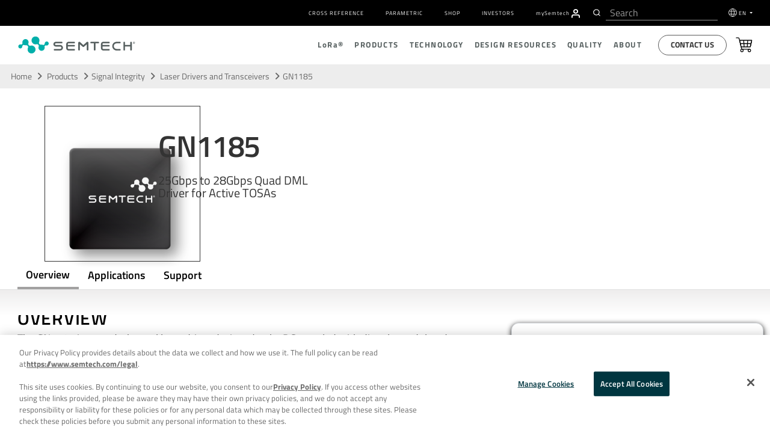

--- FILE ---
content_type: text/html; charset=UTF-8
request_url: https://www.semtech.com/products/signal-integrity/laser-drivers-transceivers/gn1185
body_size: 28284
content:
<!DOCTYPE html>
<html class="no-js" dir="ltr" lang="en">
  <head>
    <meta http-equiv="content-type" content="text/html; charset=utf-8" dir="ltr" lang="en-us" />
    <meta http-equiv="X-UA-Compatible" content="IE=edge" />
    <meta name="viewport" content="width=device-width,initial-scale=1" />
    <meta name="format-detection" content="telephone=no" />
    
    
    
    
    
    
    
    
    <title>25Gbps to 28Gbps Quad DML Driver for Active TOSAs | Semtech</title>

<meta name='description' content='The GN1185 is a quad-channel laser driver designed to be DC-coupled with directly modulated 25Gbps lasers.' />
<link rel='canonical' href='https://www.semtech.com/products/signal-integrity/laser-drivers-transceivers/gn1185' />
<meta property="og:url" content="https://www.semtech.com/products/signal-integrity/laser-drivers-transceivers/gn1185"/>


<!-- generated by seo_lite -->
      
      
      <meta property="og:image" content="https://www.semtech.com/assets/img/semtech-logo-social.jpg">
      <meta property="og:title" content="GN1185">
      <meta name="twitter:card" content="summary_large_image" />
      <meta name="twitter:site" content="@SemtechCorp" />
      <meta name="twitter:title" content="GN1185" />
      <meta name="twitter:image" content="https://www.semtech.com/assets/img/semtech-logo-social.jpg" />
      <script src="https://www.semtech.com/assets/js/main_js.js" async></script>
      
      <!-- modernizr + jquery-->
      <script src="https://www.semtech.com/cache/4c2908e3851068fa63553fd4bd9ab0cca4e6a08c.1593543459.js"></script>
      <script src="https://www.semtech.com/assets/js/faq.js"></script>
      <!-- bootstrap -->
      
      
      
      <!-- HTML5 shim and Respond.js for IE8 support of HTML5 elements and media queries -->
      <!-- WARNING: Respond.js doesn't work if you view the page via file:// -->
      <!--[if lt IE 9]>
        <script src="https://www.semtech.com/assets/js/modernizr-custom.js"></script>
        <script src="https://oss.maxcdn.com/html5shiv/3.7.3/html5shiv.min.js"></script>
        <script src="https://oss.maxcdn.com/respond/1.4.2/respond.min.js"></script>
        <![endif]-->

      <!-- Start plausible -->
        <script defer data-domain="semtech.com" src="https://plausible.io/js/script.js"></script>
      <!-- End plausible -->
<!-- OneTrust Consent Management Scripts (Essential) -->
<script type="text/javascript" src="https://cdn.cookielaw.org/consent/355ce0b5-a538-4f50-929a-028727442fb7/OtAutoBlock.js"></script>
<script src="https://cdn.cookielaw.org/scripttemplates/otSDKStub.js" 
        data-document-language="true" 
        type="text/javascript" 
        charset="UTF-8" 
        data-domain-script="355ce0b5-a538-4f50-929a-028727442fb7">
</script>

<!-- Consent Default Set-Up -->
<script nonce="32ce44318733bcdc78f456740db94812">
  // Define dataLayer and the gtag function
  window.dataLayer = window.dataLayer || [];
  function gtag(){dataLayer.push(arguments);}

  // List of U.S. states and countries with opt-out privacy laws
  const optOutRegions = {
    "US": ["CA", "VA", "CO", "CT", "UT", "TX", "OR", "FL", "MT", "DE", "IA", "TN", "IN"], // U.S. Opt-Out States
    "MX": "opt-out", // Mexico (opt-out)
    "CA": "opt-out", // Canada (except Quebec is opt-in)
    "CA-QC": "opt-in", // Québec (strict like GDPR)
    "GDPR": "opt-in" // GDPR regions require explicit opt-in
  };

  // Function to wait for OneTrust to load before retrieving geolocation
  function waitForOneTrust(callback) {
    if (typeof OneTrust !== "undefined" && typeof OneTrust.getGeolocationData === "function" && typeof OneTrust.GetDomainData === "function") {callback();} else {
      setTimeout(() => waitForOneTrust(callback), 500);
    }
  }

  // Function to set default consent based on geolocation data
  function setDefaultConsent() {
    OneTrust.getGeolocationData(function(geoInfo) {
      if (!geoInfo || !geoInfo.country) {
        console.warn("OneTrust geolocation data not available");
        return;
      }

      console.log("User location detected:", geoInfo); // Debugging

      if (geoInfo.country === "US" && optOutRegions["US"].includes(geoInfo.state)) {
        gtag('consent', 'default', { ad_storage: "granted", analytics_storage: "granted" });
      } else if (geoInfo.country === "CA" && geoInfo.state === "QC") {
        gtag('consent', 'default', { ad_storage: "denied", analytics_storage: "denied" });
      } else if (geoInfo.country === "CA") {
        gtag('consent', 'default', { ad_storage: "granted", analytics_storage: "granted" });
      } else if (geoInfo.country === "MX") {
        gtag('consent', 'default', { ad_storage: "granted", analytics_storage: "granted" });
      } else if (geoInfo.region === "Europe") {
        gtag('consent', 'default', { ad_storage: "denied", analytics_storage: "denied" });
      } else {
        gtag('consent', 'default', { ad_storage: "granted", analytics_storage: "granted" });
      }
    });
  }

  // Ensure the function runs after OneTrust initializes
  waitForOneTrust(setDefaultConsent);
</script>

<script nonce="32ce44318733bcdc78f456740db94812">
  function OptanonWrapper() {
    waitForOneTrust(() => {
      OneTrust.OnConsentChanged(function() {
        let domainData = OneTrust.GetDomainData();
        if (!domainData || !domainData.Groups) {
          console.warn("OneTrust domain data not available");
          return;
        }

        let consentGroups = domainData.Groups; // Extract consent categories

        gtag('consent', 'update', {
          ad_storage: consentGroups["C0002"]?.IsSelected ? "granted" : "denied",
          analytics_storage: consentGroups["C0001"]?.IsSelected ? "granted" : "denied",
          functionality_storage: consentGroups["C0003"]?.IsSelected ? "granted" : "denied",
          personalization_storage: consentGroups["C0004"]?.IsSelected ? "granted" : "denied",
          security_storage: consentGroups["C0005"]?.IsSelected ? "granted" : "denied",
          ad_user_data: consentGroups["C0006"]?.IsSelected ? "granted" : "denied",
          ad_personalization: consentGroups["C0007"]?.IsSelected ? "granted" : "denied"
        });

        console.log("Consent updated based on OneTrust data:", consentGroups);
      });
    });
  }
</script>
<!-- OneTrust Cookies Consent Notice End -->

<!-- Google Tag Manager -->
<script id="gtmScript" nonce="32ce44318733bcdc78f456740db94812">
  (function(w,d,s,l,i){
    w[l]=w[l]||[];w[l].push({'gtm.start': new Date().getTime(), event:'gtm.js'});
    var f=d.getElementsByTagName(s)[0],
        j=d.createElement(s), dl=l!='dataLayer'?'&l='+l:''; 
    j.async=true;
    j.src='https://www.googletagmanager.com/gtm.js?id='+i+dl;
    var n=d.querySelector('[nonce]');
    n && j.setAttribute('nonce', n.nonce || n.getAttribute('nonce'));
    f.parentNode.insertBefore(j,f);
  })(window,document,'script','dataLayer','GTM-MLC7PVT');
</script>
<!-- End Google Tag Manager -->

 
 
    
    <!-- Hotjar Tracking Code for www.semtech.com -->
    <script nonce="32ce44318733bcdc78f456740db94812">
      // (function(h,o,t,j,a,r){
      //       h.hj=h.hj||function(){(h.hj.q=h.hj.q||[]).push(arguments)};
      //       h._hjSettings={hjid:1290965,hjsv:6};
      //       a=o.getElementsByTagName('head')[0];
      //       r=o.createElement('script');r.async=1;
      //       r.src=t+h._hjSettings.hjid+j+h._hjSettings.hjsv;
      //       a.appendChild(r);
      //   })(window,document,'https://static.hotjar.com/c/hotjar-','.js?sv=');
        </script>

    
    <!-- fonts -->
    <!-- <link rel="stylesheet" href="https://www.semtech.com/assets/css/fira-sans-font.css"> -->
    <link rel="stylesheet" href="https://www.semtech.com/assets/css/titillium-fonts.css">
    <link rel="stylesheet" href="https://www.semtech.com/assets/css/font-awesome.min.css">
    <link rel="stylesheet" href="https://www.semtech.com/assets/css/brands.min.css">
    <link rel="stylesheet" href="https://www.semtech.com/assets/css/solid.min.css">
    
    <!-- styles -->
    <link rel="stylesheet" href="https://www.semtech.com/assets/js/slidebars/css/slidebars.min.css"  media="screen"/>
    <link rel="stylesheet" rel="stylesheet" href="https://www.semtech.com/?css=common/_styles.v.1769207479" >
    <link rel="stylesheet" href="https://www.semtech.com/?css=common/_main.v.1757453800" />
    
    
    <link rel="stylesheet" href="https://www.semtech.com/?css=products/_products-styles.v.1768241359" />
    
    
    
    
    
      
      <script type="application/ld+json" nonce="32ce44318733bcdc78f456740db94812">
{
  "@context": "http://schema.org",
  "@type": "Product",
  "name": "",
  "url": "https://www.semtech.com/products/signal-integrity/laser-drivers-transceivers/gn1185",
  "image" : "/uploads/products/semtech-chip.png",
  "description" : "25Gbps to 28Gbps Quad DML Driver for Active TOSAs"
}
</script>

      
      
    
    
    
      <link rel="stylesheet" href="https://www.semtech.com/?css=design-support/_style-parametric-search.v.1768432411" />
    
      
 
    <!-- favorites icons -->
    <link rel="shortcut icon" href="https://www.semtech.com/assets/img/favicon.ico" />
    <link rel="apple-touch-icon" sizes="76x76" href="https://www.semtech.com/assets/img/apple-touch-icon-76x76.png" />
    <link rel="apple-touch-icon" sizes="120x120" href="https://www.semtech.com/assets/img/apple-touch-icon-120x120.png" />
    <link rel="apple-touch-icon" sizes="152x152" href="https://www.semtech.com/assets/img/apple-touch-icon-152x152.png" />
    <link rel="apple-touch-icon" href="https://www.semtech.com/assets/img/apple-touch-icon.png" />
    <link rel="alternate" href="https://www.semtech.com/products/signal-integrity/laser-drivers-transceivers/gn1185" hreflang="en" />
    <link rel="alternate" href="https://www.semtech.cn/products/signal-integrity/laser-drivers-transceivers/gn1185" hreflang="zh-cn" />
    <link rel="alternate" href="https://www.semtech.fr/products/signal-integrity/laser-drivers-transceivers/gn1185" hreflang="fr" />
    <link rel="alternate" href="https://www.semtech.jp/products/signal-integrity/laser-drivers-transceivers/gn1185" hreflang="ja" />
    <link rel="alternate" href="https://www.semtech.com/products/signal-integrity/laser-drivers-transceivers/gn1185" hreflang="x-default"/>
  </head>
  <body class="products signal-integrity laser-drivers-transceivers product-page">
    <!-- Google Tag Manager (noscript) -->
    <noscript><iframe src="https://www.googletagmanager.com/ns.html?id=GTM-MLC7PVT"
                      height="0" width="0" style="display:none;visibility:hidden"></iframe></noscript>
                      <!-- End Google Tag Manager (noscript) -->
                      
    <div canvas="container">
			<a class="skip-link sr-only sr-only-focusable text-white" href="#content" tabindex="0" aria-label="Skip to main content">Skip to main content</a>
      <header class="header-autohide">
	<div class="navbar-container d-flex align-items-center">
		<div class="container">
			<div class="row justify-content-between">
				
				<div class="col-12">
					<div class="utility-menu">
						<nav class="navbar navbar-expand-lg" role="navigation">
							<div class=" navbar-collapse justify-content-end" id="navbarSupportedContent">
								<ul class="navbar-nav" role="menubar">
									<li role="presentation" class="nav-item"><a role="menuitem" href="/design-support/cross-reference-search"
											class="navg-link px-2 ">Cross Reference</a></li>
									<li role="presentation" class="nav-item"><a role="menuitem" href="/design-support/parametric-search"
											class="navg-link px-2 ">Parametric</a></li>
									<li role="presentation" class="nav-item"><a role="menuitem" href="/shop" target="_blank"
											class="navg-link px-2 ">Shop</a></li>
									<li role="presentation" class="nav-item"><a role="menuitem" href="https://investors.semtech.com/" target="_blank"
											class="navg-link px-2 ">Investors</a></li>
									
									<li role="presentation" class="nav-item mysemtech-link">
										<a role="menuitem" href="https://semtech.my.site.com/DP/" target="_blank"
											class="navg-link ps-2"><span class="text-lowercase">my</span>S<span
												class="text-lowercase">emtech</span></a>
										<a role="menuitem" aria-label="Navigate to MySemtech" href="https://semtech.my.site.com/DP/" target="_blank">
											<svg xmlns="http://www.w3.org/2000/svg"
												xmlns:xlink="http://www.w3.org/1999/xlink" width="15.304"
												height="16.976" viewBox="0 0 15.304 16.976">
												<defs>
													<clipPath id="clip-path">
														<path id="Combined_Shape" data-name="Combined Shape"
															d="M14.218,16.726a.837.837,0,0,1-.836-.836V14.218a2.512,2.512,0,0,0-2.509-2.509H4.182a2.512,2.512,0,0,0-2.509,2.509V15.89A.836.836,0,0,1,0,15.89V14.218a4.187,4.187,0,0,1,4.182-4.182h6.69a4.187,4.187,0,0,1,4.182,4.182V15.89A.837.837,0,0,1,14.218,16.726ZM7.527,8.363a4.182,4.182,0,1,1,4.182-4.181A4.186,4.186,0,0,1,7.527,8.363Zm0-6.691a2.509,2.509,0,1,0,2.509,2.509A2.512,2.512,0,0,0,7.527,1.672Z"
															transform="translate(0 0)" fill="#fff" stroke="#363636"
															stroke-miterlimit="10" stroke-width="0.25" />
													</clipPath>
												</defs>
												<g id="Group_24257" data-name="Group 24257"
													transform="translate(0.125 0.125)">
													<path id="Combined_Shape-2" data-name="Combined Shape"
														d="M14.218,16.726a.837.837,0,0,1-.836-.836V14.218a2.512,2.512,0,0,0-2.509-2.509H4.182a2.512,2.512,0,0,0-2.509,2.509V15.89A.836.836,0,0,1,0,15.89V14.218a4.187,4.187,0,0,1,4.182-4.182h6.69a4.187,4.187,0,0,1,4.182,4.182V15.89A.837.837,0,0,1,14.218,16.726ZM7.527,8.363a4.182,4.182,0,1,1,4.182-4.181A4.186,4.186,0,0,1,7.527,8.363Zm0-6.691a2.509,2.509,0,1,0,2.509,2.509A2.512,2.512,0,0,0,7.527,1.672Z"
														transform="translate(0 0)" fill="#fff" stroke="#363636"
														stroke-miterlimit="10" stroke-width="0.25" />
													<g id="Mask_Group_2" data-name="Mask Group 2"
														transform="translate(0 0)" clip-path="url(#clip-path)">
														<g id="COLOR_black" data-name="COLOR/ black"
															transform="translate(-2.509 -1.673)">
															<g id="Rectangle" fill="#fff" stroke="#363636"
																stroke-miterlimit="10" stroke-width="0.25">
																<rect width="20" height="20" stroke="none" />
																<rect x="0.125" y="0.125" width="19.75" height="19.75"
																	fill="none" />
															</g>
														</g>
													</g>
												</g>
											</svg>
										</a>
									</li>
									<li class="header-search-li ps-3 pe-2">
										
						<div class="header-search d-flex align-items-center">
							<div id="header-search"></div>
						
					</div>
									</li>
									<li role="presentation" class="nav-item dropdown language-selector">
										<svg xmlns="http://www.w3.org/2000/svg" width="17" height="17"
											viewBox="0 0 17 17">
											<g id="Group_23983" data-name="Group 23983"
												transform="translate(-68.5 -146.5)">
												<circle id="Ellipse_68" data-name="Ellipse 68" cx="8" cy="8" r="8"
													transform="translate(69 147)" fill="none" stroke="#fff"
													stroke-linejoin="round" stroke-width="1" />
												<ellipse id="Ellipse_69" data-name="Ellipse 69" cx="3.077" cy="7.692"
													rx="3.077" ry="7.692" transform="translate(73.923 147.308)"
													fill="none" stroke="#fff" stroke-linejoin="round"
													stroke-width="1" />
												<line id="Line_278" data-name="Line 278" x1="14"
													transform="translate(70 152)" fill="none" stroke="#fff"
													stroke-linejoin="round" stroke-width="1" />
												<line id="Line_279" data-name="Line 279" x2="14"
													transform="translate(70 158)" fill="none" stroke="#fff"
													stroke-linejoin="round" stroke-width="1" />
											</g>
										</svg>

										<a class="navg-link  dropdown-toggle" href="#" data-bs-toggle="dropdown">
											EN
										</a>
										<ul class="dropdown-menu language-selection-list">
											<li role="presentation" class="nav-item" data-value=" en-US"><a role="menuitem" href="https://www.semtech.com/"
													class="navg-link">EN</a></li>
											<li role="presentation" class="nav-item" data-value=" zh-CN"><a role="menuitem"  href="https://www.semtech.cn/" class="navg-link">CN
													(中文)</a></li>
											<li role="presentation" class="nav-item" data-value=" ja-JP"><a role="menuitem"  href="https://www.semtech.jp/" class="navg-link">JP
													(日本語)</a></li>
											<li role="presentation" class="nav-item" data-value=" fr-FR"><a role="menuitem"  href="https://www.semtech.fr/"
													class="navg-link">FR</a></li>
										</ul>
									</li>
								</ul>
							</div>
						</nav>
					</div>
				</div>
			</div>
		</div>
	</div>

	<nav role="navigation" class="nav-top d-flex align-items-center py-2 py-lg-0">
		<div class="container">
			<div class="row justify-content-between position-relative">
				<div class="col-12 col-lg-3 d-flex align-items-center">
					<span class="d-lg-none">
						<a id="sb-toggle" class="js-toggle-right-slidebar"><span></span></a>
					</span>
					
					<a class="header-logo float-lg-none float-end" href="/" title="smtc" link-name="smtc Logo">
						<picture class="logo">
							<source media="()" srcset="#">
							<img width="100%" height="auto" loading="lazy" src="/uploads/images/semtech-logo.svg"
								alt="Semtech" title="Semtech" class="smtc-logo">
						</picture>
					</a>
				</div>
				<div class="col-12 col-lg-9 d-none d-lg-block position-static">
					<div class="nav-main justify-content-end d-flex align-items-center" id="main-nav">
						<ul class="nav-main-depth1 justify-content-end d-flex align-items-center" role="menubar">
							<li role="presentation"><a role="menuitem" href="/lora" class="">L<span
										class="text-lowercase">o</span>R<span class="text-lowercase">a</span>®</a>
								<div class="nav-depth2-container">
									<ul class="nav-main-depth2 list-unstyled" role="menu">
										<li role="presentation"><a href="/lora">L<span class="text-lowercase">o</span>R<span
													class="text-lowercase" role="menuitem">a</span>&reg; Overview</a>
											<div class="nav-depth2-inner-container">
												<div class="container p-0">
													<div class="row">
														<div class="col-5 nav-depth2-desc">
															<h3 class="text-start">L<span
																	class="text-lowercase">o</span>R<span
																	class="text-lowercase">a</span> Overview</h3>
															
															<p>LoRa is the de facto wireless platform of Internet of Things (IoT). Semtech's LoRa chipsets connect sensors to the Cloud and enable real-time communication of data and analytics that can be utilized to enhance efficiency and productivity.</p>
															
															<button class="btn button-primary mt-2"><a
																	href="/lora">Read More</a></button>
														</div>
														<div class="col-7 nav-main-depth3-container">
															<ul class="nav-main-depth3 list-unstyled" role="menu">
																<li role="presentation" class="nav-item"><a role="menuitem" class="navg-link"
																		href="/lora/what-is-lora">L<span
																			class="text-lowercase">o</span>R<span
																			class="text-lowercase">a</span> (PHY)</a>
																</li>
																<li role="presentation" class="nav-item"><a role="menuitem" class="navg-link"
																		href="/lora/why-lora">Benefits of L<span
																			class="text-lowercase">o</span>R<span
																			class="text-lowercase">a</span></a></li>
																<li role="presentation" class="nav-item"><a role="menuitem" class="navg-link"
																		href="/lora/lorawan-standard">L<span
																			class="text-lowercase">o</span>R<span
																			class="text-lowercase">a</span>WAN®
																		Standard</a>
																</li>
																<li role="presentation" class="nav-item"><a role="menuitem" class="navg-link"
																		href="/products/wireless-rf">Products</a>
																</li>
															</ul>
														</div>
													</div>
												</div>
											</div>
										</li>
										<li role="presentation"><a role="menuitem" href="/lora/lora-applications">Applications</a>
											<div class="nav-depth2-inner-container">
												<div class="container p-0">
													<div class="row">
														<div class="col-5 nav-depth2-desc">
															<h3>Applications Overview</h3>
															
															<p>With an ever-increasing number of IoT vertical applications, LoRa devices and the LoRaWAN standard is creating business efficiencies and improving lives around the world.</p>
															
															<button class="btn button-primary mt-2"><a
																	href="/lora/lora-applications">Read
																	More</a></button>
														</div>
														<div class="col-7 nav-main-depth3-container">
															<ul class="nav-main-depth3 columns-2 list-unstyled" role="menu">
																<li class="nav-item" role="presentation"><a role="menuitem" class="navg-link"
																		href="/lora/lora-applications/smart-agriculture">Agriculture</a>
																</li>
																<li class="nav-item" role="presentation"><a role="menuitem" class="navg-link"
																		href="/lora/lora-applications/smart-cities">Cities</a>
																</li>
																<li class="nav-item" role="presentation"><a role="menuitem" class="navg-link"
																		href="/lora/lora-applications/smart-environment">Environment</a>
																</li>
																<li class="nav-item" role="presentation"><a role="menuitem" class="navg-link"
																		href="/lora/lora-applications/smart-healthcare">Healthcare</a>
																</li>
																<li class="nav-item" role="presentation"><a role="menuitem" class="navg-link"
																		href="/lora/lora-applications/smart-buildings">Buildings</a>
																</li>
																<li class="nav-item" role="presentation"><a role="menuitem" class="navg-link"
																		href="/lora/lora-applications/smart-homes">Homes</a>
																</li>
																<li class="nav-item" role="presentation"><a role="menuitem" class="navg-link"
																		href="/lora/lora-applications/smart-industrial-control">Industrial
																		Control</a></li>
																<li class="nav-item" role="presentation"><a role="menuitem" class="navg-link"
																		href="/lora/lora-applications/smart-retail">Retail</a>
																</li>
																<li class="nav-item" role="presentation"><a role="menuitem" class="navg-link"
																		href="/lora/lora-applications/smart-supply-chain-logistics">Supply
																		Chain and Logistics</a></li>
																<li class="nav-item" role="presentation"><a role="menuitem" class="navg-link"
																		href="/lora/lora-applications/smart-electricity-metering">Electricity</a>
																</li>
																<li class="nav-item" role="presentation"><a role="menuitem" class="navg-link"
																		href="/lora/lora-applications/smart-gas-metering">Gas</a>
																</li>
																<li class="nav-item" role="presentation"><a role="menuitem" class="navg-link"
																		href="/lora/lora-applications/smart-water-metering">Water</a>
																</li>
															</ul>
														</div>
													</div>
												</div>
											</div>
										</li>
										<li role="presentation" ><a role="menuitem" href="/lora/ecosystem">Ecosystem</a>
											<div class="nav-depth2-inner-container">
												<div class="container p-0">
													<div class="row">
														<div class="col-5 nav-depth2-desc">
															<h3>Ecosystem Overview</h3>
															
															<p>LoRa is bolstered by a diverse global ecosystem of hardware manufacturers, software designers, network providers, and industry associations.</p>
															
															<button class="btn button-primary mt-2"><a
																	href="/lora/ecosystem">Read
																	More</a></button>
														</div>
														<div class="col-7 nav-main-depth3-container">
															<ul class="nav-main-depth3 columns-2 list-unstyled" role="menu">
																<li role="presentation" class="nav-item"><a role="menuitem" class="navg-link"
																		href="/lora/ecosystem/lora-alliance">L<span
																			class='text-lowercase'>o</span>R<span
																			class='text-lowercase'>a</span> Alliance&reg;</a>
																</li>
																<li role="presentation" class="nav-item"><a role="menuitem" class="navg-link"
																		href="/lora/ecosystem/sensor-features">Featured
																		Sensor Use Cases</a></li>
																<li role="presentation" class="nav-item"><a role="menuitem" class="navg-link"
																		href="/lora/ecosystem/gateways">Gateways</a>
																</li>
																<li role="presentation" class="nav-item"><a role="menuitem" class="navg-link"
																		href="/lora/ecosystem/software">Software</a>
																</li>
																<li class="nav-item"><a class="navg-link"
																		href="/lora/ecosystem/networks">Networks</a>
																</li>
																<li role="presentation" class="nav-item"><a role="menuitem" class="navg-link"
																		href="/lora/ecosystem/industry-alliances">Industry
																		Alliances</a></li>
															</ul>
														</div>
													</div>
												</div>
											</div>
										</li>
										<li role="presentation" ><a role="menuitem" href="/lora/resources">Resources</a>
											<div class="nav-depth2-inner-container">
												<div class="container">
													<div class="row">
														<div class="col-5 nav-depth2-desc">
															<h3>Resources Overview</h3>
															
															<p>Explore our top resources to help you learn more about LoRa devices and the LoRaWAN standard or bring a LoRa-based solution to market.</p>
															
															<button class="btn button-primary mt-2"><a
																	href="/lora/resources">Read More</a></button>
														</div>
														<div class="col-7 nav-main-depth3-container">
															<ul class="nav-main-depth3 columns-2 list-unstyled" role="menu">
																<li role="presentation" class="nav-item"><a role="menuitem" class="navg-link"
																		href="/lora/resources">LoRa Products
																		Overview</a></li>
																<li role="presentation" class="nav-item"><a role="menuitem" class="navg-link"
																		href="/lora/resources/lora-videos">Videos</a>
																</li>
																<li role="presentation" class="nav-item"><a role="menuitem" class="navg-link"
																		href="/lora/resources/lora-white-papers">White
																		Papers &amp; Use Cases</a></li>

																<li role="presentation" class="nav-item"><a role="menuitem" class="navg-link"
																		href="/lora/resources/lora-community">L<span
																			class="text-lowercase">o</span>R<span
																			class="text-lowercase">a</span> Developers
																		&amp;
																		Tech Support</a></li>
																<li role="presentation" class="nav-item"><a role="menuitem" class="navg-link"
																		href="/design-support/lora-calculator">L<span
																			class="text-lowercase">o</span>R<span
																			class="text-lowercase">a</span> Calculator</a>
																</li>
																<li role="presentation" class="nav-item"><a role="menuitem" class="navg-link"
																		href="https://info.semtech.com/sidewalk" target="_blank">Amazon Sidewalk</a></li>
																<li role="presentation" class="nav-item"><a role="menuitem" class="navg-link"
																		href="/lora/resources/lorawan-academy">Academy for L<span
																			class="text-lowercase">o</span>R<span
																			class="text-lowercase">a</span>WAN
																		</a>
																</li>
																<li role="presentation" class="nav-item"><a role="menuitem" class="navg-link"
																		href="/company/brand-resources">Logo Use</a>
																</li>
																<li class="nav-item"><a class="navg-link"
																		href="/company/press/category/pr-lora-wireless-rf ">Press
																		Releases</a></li>
																<li role="presentation" class="nav-item"><a role="menuitem" class="navg-link"
																		href="/company/news/category/pr-lora-wireless-rf">Press
																		Coverage</a></li>
																<li role="presentation" class="nav-item"><a role="menuitem" class="navg-link"
																		href="/company/contact/support">Contact</a></li>
															</ul>
														</div>
													</div>
												</div>
											</div>
										</li>
									</ul>
								</div>
							</li>
							<li role="presentation"><a role="menuitem" href="/products" class="   active">Products</a>
								<div class="nav-depth2-container">
									<ul class="nav-main-depth2 list-unstyled" role="menu">
										<li role="presentation"><a role="menuitem" href="/products">Products Overview</a>
											<div class="nav-depth2-inner-container">
												<div class="container p-0">
													<div class="row">
														<div class="col-5 nav-depth2-desc">
															<h3>Products Overview</h3>
															<p>Thousands of customers worldwide rely on our diverse product portfolio and world class technology roadmap for solutions in low power wireless communications, optical data transport, video broadcasting, power management, circuit protection, touch sensing, and more.</p>
															<button class="btn button-primary mt-2"><a
																	href="/products">Read More</a></button>
														</div>
														<div class="col-7 nav-main-depth3-container">
															<h3 class="text-start">Quick Links</h3>
															<ul class="nav-main-depth3 list-unstyled" role="menu">
																<li role="presentation" class="nav-item"><a role="menuitem" class="navg-link"
																		href="/design-support/product-guides">Product
																		Selector Guides</a>
																</li>
																<li role="presentation" class="nav-item"><a role="menuitem" class="navg-link" href="/shop"
																		target="_blank">Shop</a></li>
																<li role="presentation" class="nav-item"><a role="menuitem" class="navg-link"
																		href="/design-support/parametric-search">Parametric
																		Search</a>
																</li>
															</ul>
														</div>
													</div>
												</div>
											</div>
										</li>
										
										
										 
										<li role="presentation" ><a role="menuitem" href="https://www.semtech.com/products/wireless-rf">
												L<span
													class="text-lowercase">o</span>R<span
													class="text-lowercase">a</span>&reg; 
												Wireless RF
												
											</a>
											<div class="nav-depth2-inner-container">
												<div class="container">
													<div class="row">
														<div class="col-5 nav-depth2-desc">
															<h3>Products Overview</h3>
															<p>LoRa®, a long range, low power platform, and the de facto wireless platform of Internet of Things, is highly integrated and cost-effective, boasting a notable battery life of up to 20 years, a 3-mile range in urban environments and a 30-mile range outdoors.</p>
															<button class="btn button-primary mt-2"><a
																	href="https://www.semtech.com/products/wireless-rf">Read
																	More</a></button>
														</div>
														<div class="col-7 nav-main-depth3-container">
															
															<ul role="menu" class="nav-main-depth3 columns-2 list-unstyled">

																
																	<li role="presentation" class="nav-item">
																		<a role="menuitem" class="navg-link" href="/products/wireless-rf/end-nodes-ics">End-Nodes ICs</a>
																	</li>
																	<li role="presentation" class="nav-item">
																		<a role="menuitem" class="navg-link" href="/products/wireless-rf/lora-core">ICs for Gateways</a>
																	</li>
																	<li role="presentation" class="nav-item">
																		<a role="menuitem" class="navg-link" href="/products/wireless-rf/software-library-protocol-solution">LoRa Basics&trade; Modem & LoRa USP&trade;</a>
																	</li>
																	<li role="presentation" class="nav-item">
																		<a role="menuitem" class="navg-link" href="/products/wireless-rf/hardware-development-tools-kits">Hardware Development Tools &amp; Kits</a>
																</li>
																
															</ul>
															
														</div>
													</div>
												</div>
											</div>
										</li>
										 
										
										 
										<li role="presentation" ><a role="menuitem" href="https://www.semtech.com/products/circuit-protection">
												
												Circuit Protection
												
											</a>
											<div class="nav-depth2-inner-container">
												<div class="container">
													<div class="row">
														<div class="col-5 nav-depth2-desc">
															<h3>Products Overview</h3>
															<p>Sophisticated devices that protect sensitive circuitry from Electrostatic Discharge (ESD), Electrical Fast Transients (EFT), Cable Discharge Events (CDE), and other electrical overstress.</p>
															<button class="btn button-primary mt-2"><a
																	href="https://www.semtech.com/products/circuit-protection">Read
																	More</a></button>
														</div>
														<div class="col-7 nav-main-depth3-container">
															
															<div class="row">
																<div class="col-6">
																	<h3 class="text-start">Circuit Protection Products
																	</h3>
																	<ul class="nav-main-depth3 list-unstyled" role="menu">
																		
																		<li role="presentation" class="nav-item"><a role="menuitem" class="navg-link"
																				href="https://www.semtech.com/products/circuit-protection/esd-protection">ESD Protection Diodes</a>
																		</li>
																		
																		<li role="presentation" class="nav-item"><a role="menuitem" class="navg-link"
																				href="https://www.semtech.com/products/circuit-protection/tvs-diodes">TVS Diodes</a>
																		</li>
																		
																	</ul>
																</div>
																<div class="col-6">
																	<h3 class="text-start">Interfaces</h3>
																	<ul class="nav-main-depth3 list-unstyled role="menu">
																		
																		<li role="presentation" class="nav-item"><a role="menuitem" class="navg-link"
																				href="https://www.semtech.com/products/circuit-protection/usb">USB</a>
																		</li>
																		
																		<li role="presentation" class="nav-item"><a role="menuitem" class="navg-link"
																				href="https://www.semtech.com/products/circuit-protection/hdmi">HDMI</a>
																		</li>
																		
																		<li role="presentation" class="nav-item"><a role="menuitem" class="navg-link"
																				href="https://www.semtech.com/products/circuit-protection/antenna">Antenna</a>
																		</li>
																		
																		<li role="presentation" class="nav-item"><a role="menuitem" class="navg-link"
																				href="https://www.semtech.com/products/circuit-protection/ethernet">Ethernet</a>
																		</li>
																		
																		<li role="presentation" class="nav-item"><a role="menuitem" class="navg-link"
																				href="https://www.semtech.com/products/circuit-protection/rs485">RS-485</a>
																		</li>
																		
																		<li role="presentation" class="nav-item"><a role="menuitem" class="navg-link"
																				href="https://www.semtech.com/products/circuit-protection/automotive-ethernet">Automotive Ethernet</a>
																		</li>
																		
																		<li role="presentation" class="nav-item"><a role="menuitem" class="navg-link"
																				href="https://www.semtech.com/products/circuit-protection/automotive-high-speed">Automotive High Speed</a>
																		</li>
																		
																		<li role="presentation" class="nav-item"><a role="menuitem" class="navg-link"
																				href="https://www.semtech.com/products/circuit-protection/vbus">VBUS</a>
																		</li>
																		
																	</ul>
																</div>
															</div>
															
														</div>
													</div>
												</div>
											</div>
										</li>
										 
										
										 
										<li role="presentation" ><a role="menuitem" href="https://www.semtech.com/products/signal-integrity">
												
												Signal Integrity
												
											</a>
											<div class="nav-depth2-inner-container">
												<div class="container">
													<div class="row">
														<div class="col-5 nav-depth2-desc">
															<h3>Products Overview</h3>
															<p>A comprehensive portfolio of innovative optical, analog and mixed-signal semiconductor solutions that serve the rising global demand for high-speed data transmission products.</p>
															<button class="btn button-primary mt-2"><a
																	href="https://www.semtech.com/products/signal-integrity">Read
																	More</a></button>
														</div>
														<div class="col-7 nav-main-depth3-container">
															
															<ul role="menu" class="nav-main-depth3 list-unstyled">

																

																
																 
																
																 
																	<li role="presentation" class="nav-item"><a role="menuitem" class="navg-link"
																			href="https://www.semtech.com/products/signal-integrity/data-center" >Data Center</a>
																	</li>
																 
																
																 
																	<li role="presentation" class="nav-item"><a role="menuitem" class="navg-link"
																			href="https://www.semtech.com/products/signal-integrity/fttx-passive-optical-networks" >Passive Optical Networks</a>
																	</li>
																 
																
																 
																	<li role="presentation" class="nav-item"><a role="menuitem" class="navg-link"
																			href="https://www.semtech.com/products/signal-integrity/mobile-transport" >Mobile Transport</a>
																	</li>
																 
																
																 
																
																 
																
																 
																
																 
																
																 
																
																
																

																
															</ul>
															
														</div>
													</div>
												</div>
											</div>
										</li>
										 
										
										 
										<li role="presentation" ><a role="menuitem" href="https://www.semtech.com/products/professional-av">
												
												Professional AV
												
											</a>
											<div class="nav-depth2-inner-container">
												<div class="container">
													<div class="row">
														<div class="col-5 nav-depth2-desc">
															<h3>Products Overview</h3>
															<p>Advanced off-the-shelf technology that enables end-to-end systems and integrates advanced inline signal processing capabilities such as light compression, broadcast quality scaling and audio down-mixing.</p>
															<button class="btn button-primary mt-2"><a
																	href="https://www.semtech.com/products/professional-av">Read
																	More</a></button>
														</div>
														<div class="col-7 nav-main-depth3-container">
															
															<ul role="menu" class="nav-main-depth3 columns-2 list-unstyled">

																

																
																 
																	<li role="presentation" class="nav-item"><a role="menuitem" class="navg-link"
																			href="https://www.semtech.com/products/professional-av/blueriver" >BlueRiver®</a>
																	</li>
																 
																
																 
																	<li role="presentation" class="nav-item"><a role="menuitem" class="navg-link"
																			href="https://www.semtech.com/products/professional-av/usb-extension" >USB Extension</a>
																	</li>
																 
																
																
																
																<li role="presentation" class="nav-item"><a role="menuitem" class="navg-link"
																		href="/products/wireless-rf/hardware-development-tools-kits">Hardware Development Tools & Kits</a>
																</li>
																

																
															</ul>
															
														</div>
													</div>
												</div>
											</div>
										</li>
										 
										
										 
										<li role="presentation" ><a role="menuitem" href="https://www.semtech.com/products/smart-sensing">
												
												Smart Sensing
												
											</a>
											<div class="nav-depth2-inner-container">
												<div class="container">
													<div class="row">
														<div class="col-5 nav-depth2-desc">
															<h3>Products Overview</h3>
															<p>Intelligent sensing solutions that transform human-machine interaction. Semtech's Smart Sensing portfolio delivers ultra-low power proximity detection, precision force measurement, and interface control for mobile, automotive, wearables, and industrial applications.</p>
															<button class="btn button-primary mt-2"><a
																	href="https://www.semtech.com/products/smart-sensing">Read
																	More</a></button>
														</div>
														<div class="col-7 nav-main-depth3-container">
															
															<ul role="menu" class="nav-main-depth3 columns-2 list-unstyled">

																

																
																 
																	<li role="presentation" class="nav-item"><a role="menuitem" class="navg-link"
																			href="https://www.semtech.com/products/smart-sensing/perse-connect" >PerSe® Connect</a>
																	</li>
																 
																
																 
																	<li role="presentation" class="nav-item"><a role="menuitem" class="navg-link"
																			href="https://www.semtech.com/products/smart-sensing/perse-contact-human-sensor" >PerSe® Contact</a>
																	</li>
																 
																
																 
																	<li role="presentation" class="nav-item"><a role="menuitem" class="navg-link"
																			href="https://www.semtech.com/products/smart-sensing/perse-control-touch-proximity-sensor" >PerSe® Control </a>
																	</li>
																 
																
																 
																	<li role="presentation" class="nav-item"><a role="menuitem" class="navg-link"
																			href="https://www.semtech.com/products/smart-sensing/io-expanders" >IO Expanders</a>
																	</li>
																 
																
																 
																	<li role="presentation" class="nav-item"><a role="menuitem" class="navg-link"
																			href="https://www.semtech.com/products/smart-sensing/force-sensing-solutions" >Force Sensing Solutions</a>
																	</li>
																 
																
																
																
																<li role="presentation" class="nav-item"><a role="menuitem" class="navg-link"
																		href="/products/wireless-rf/hardware-development-tools-kits">Hardware Development Tools & Kits</a>
																</li>
																

																
															</ul>
															
														</div>
													</div>
												</div>
											</div>
										</li>
										 
										
										 
										<li role="presentation" ><a role="menuitem" href="https://www.semtech.com/products/broadcast-video">
												
												Broadcast Video
												
											</a>
											<div class="nav-depth2-inner-container">
												<div class="container">
													<div class="row">
														<div class="col-5 nav-depth2-desc">
															<h3>Products Overview</h3>
															<p>Award-winning solutions designed specifically to push real-world broadcast boundaries in performance, reach, power, and signal integrity while reducing time to market and design risks.</p>
															<button class="btn button-primary mt-2"><a
																	href="https://www.semtech.com/products/broadcast-video">Read
																	More</a></button>
														</div>
														<div class="col-7 nav-main-depth3-container">
															
															<ul role="menu" class="nav-main-depth3 columns-2 list-unstyled">

																

																
																 
																	<li role="presentation" class="nav-item"><a role="menuitem" class="navg-link"
																			href="https://www.semtech.com/products/broadcast-video/av-interface-protocol-conversion" >AV Interface & Protocol Conversion</a>
																	</li>
																 
																
																 
																	<li role="presentation" class="nav-item"><a role="menuitem" class="navg-link"
																			href="https://www.semtech.com/products/broadcast-video/configurable-eq-cd" >Configurable EQ/CD</a>
																	</li>
																 
																
																 
																	<li role="presentation" class="nav-item"><a role="menuitem" class="navg-link"
																			href="https://www.semtech.com/products/broadcast-video/cable-drivers" >Cable Drivers</a>
																	</li>
																 
																
																 
																	<li role="presentation" class="nav-item"><a role="menuitem" class="navg-link"
																			href="https://www.semtech.com/products/broadcast-video/cable-equalizers" >Cable Equalizers</a>
																	</li>
																 
																
																 
																	<li role="presentation" class="nav-item"><a role="menuitem" class="navg-link"
																			href="https://www.semtech.com/products/broadcast-video/crosspoints" >Crosspoints</a>
																	</li>
																 
																
																 
																	<li role="presentation" class="nav-item"><a role="menuitem" class="navg-link"
																			href="https://www.semtech.com/products/broadcast-video/receivers-deserializers" >Receivers (Deserializers)</a>
																	</li>
																 
																
																 
																	<li role="presentation" class="nav-item"><a role="menuitem" class="navg-link"
																			href="https://www.semtech.com/products/broadcast-video/reclocking" >Reclocking</a>
																	</li>
																 
																
																 
																	<li role="presentation" class="nav-item"><a role="menuitem" class="navg-link"
																			href="https://www.semtech.com/products/broadcast-video/transmitters-serializers" >Transmitters (Serializers)</a>
																	</li>
																 
																
																
																
																<li role="presentation" class="nav-item"><a role="menuitem" class="navg-link"
																		href="/products/wireless-rf/hardware-development-tools-kits">Hardware Development Tools & Kits</a>
																</li>
																

																
															</ul>
															
														</div>
													</div>
												</div>
											</div>
										</li>
										 
										
										 
										<li role="presentation" ><a role="menuitem" href="https://www.semtech.com/products/power-management">
												
												Power Management
												
											</a>
											<div class="nav-depth2-inner-container">
												<div class="container">
													<div class="row">
														<div class="col-5 nav-depth2-desc">
															<h3>Products Overview</h3>
															<p>A pioneer in power management ICs across networking and industrial power, handheld power and automotive applications, Semtech leads the quest to enable a new class of greener, smarter and smaller end products.</p>
															<button class="btn button-primary mt-2"><a
																	href="https://www.semtech.com/products/power-management">Read
																	More</a></button>
														</div>
														<div class="col-7 nav-main-depth3-container">
															
															<ul role="menu" class="nav-main-depth3 columns-2 list-unstyled">

																

																
																 
																	<li role="presentation" class="nav-item"><a role="menuitem" class="navg-link"
																			href="https://www.semtech.com/products/power-management/buck-converters" >Buck (Step Down)</a>
																	</li>
																 
																
																 
																	<li role="presentation" class="nav-item"><a role="menuitem" class="navg-link"
																			href="https://www.semtech.com/products/power-management/boost-converters" >Boost (Step Up)</a>
																	</li>
																 
																
																 
																	<li role="presentation" class="nav-item"><a role="menuitem" class="navg-link"
																			href="https://www.semtech.com/products/power-management/hotswitch" >HotSwitch/Load Switch</a>
																	</li>
																 
																
																 
																	<li role="presentation" class="nav-item"><a role="menuitem" class="navg-link"
																			href="https://www.semtech.com/products/power-management/ldos" >Low Drop Out (LDO) Regulator</a>
																	</li>
																 
																
																 
																	<li role="presentation" class="nav-item"><a role="menuitem" class="navg-link"
																			href="https://www.semtech.com/products/power-management/neo-iso-solid-state-relays" >Neo-Iso Solid State Relays</a>
																	</li>
																 
																
																 
																	<li role="presentation" class="nav-item"><a role="menuitem" class="navg-link"
																			href="https://www.semtech.com/products/power-management/charge-pump" >Charge Pump</a>
																	</li>
																 
																
																
																

																
															</ul>
															
														</div>
													</div>
												</div>
											</div>
										</li>
										 
										
										 
										<li role="presentation" ><a role="menuitem" href="https://www.semtech.com/products/cellular-iot-solutions">
												
												Cellular IoT Solutions
												
											</a>
											<div class="nav-depth2-inner-container">
												<div class="container">
													<div class="row">
														<div class="col-5 nav-depth2-desc">
															<h3>Products Overview</h3>
															<p>Leading edge-to-Cloud solutions delivering the device, software and connectivity services needed to simplify and accelerate data-driven transformation with cellular IoT.</p>
															<button class="btn button-primary mt-2"><a
																	href="https://www.semtech.com/products/cellular-iot-solutions">Read
																	More</a></button>
														</div>
														<div class="col-7 nav-main-depth3-container">
															
															<ul role="menu" class="nav-main-depth3 columns-2 list-unstyled">

																

																
																 
																	<li role="presentation" class="nav-item"><a role="menuitem" class="navg-link"
																			href="https://www.semtech.com/products/cellular-iot-solutions/managed-connectivity" >Managed Connectivity</a>
																	</li>
																 
																
																 
																	<li role="presentation" class="nav-item"><a role="menuitem" class="navg-link"
																			href="https://www.semtech.com/products/cellular-iot-solutions/modules" >Modules</a>
																	</li>
																 
																
																 
																	<li role="presentation" class="nav-item"><a role="menuitem" class="navg-link"
																			href="https://www.semtech.com/products/cellular-iot-solutions/router-solutions" >Router Solutions</a>
																	</li>
																 
																
																
																
																<li role="presentation" class="nav-item"><a role="menuitem" class="navg-link"
																		href="/products/wireless-rf/hardware-development-tools-kits">Hardware Development Tools & Kits</a>
																</li>
																

																
															</ul>
															
														</div>
													</div>
												</div>
											</div>
										</li>
										 
										
									</ul>
								</div>
							</li>
							<li role="presentation" ><a role="menuitem" href="/technology" class="">Technology</a>
								<div class="nav-depth2-container">
									<ul class="nav-main-depth2 list-unstyled">
										<li role="presentation" ><a role="menuitem" href="/technology">Technology Overview</a>
											<div class="nav-depth2-inner-container">
												<div class="container p-0">
													<div class="row">
														<div class="col-5 nav-depth2-desc">
															<h3>Technology Overview</h3>
															
															<p>Our highly differentiated, disruptive analog and mixed-signal semiconductors and advanced algorithms enable today's most innovative electronics within some of the fastest growing verticals and markets.</p>
															
															<button class="btn button-primary mt-2"><a
																	href="/technology">Read More</a></button>
														</div>
														<div class="col-7 nav-main-depth3-container">
															<h3 class="text-start">Quick Links</h3>
															<ul class="nav-main-depth3 list-unstyled" role="menu">
																<li role="presentation" class="nav-item"><a role="menuitem" class="navg-link"
																		href="/applications">Related
																		Applications</a></li>
																<li role="presentation" class="nav-item"><a role="menuitem" class="navg-link"
																		href="/lora/resources/lora-white-papers">LoRa
																		White Papers & Infographics</a>
																</li>
																<li role="presentation" class="nav-item"><a role="menuitem" class="navg-link"
																		href="/design-support/product-guides">Product
																		Selector Guides</a>
																</li>
															</ul>
														</div>
													</div>
												</div>
											</div>
										</li>
										<li role="presentation" ><a role="menuitem" href="/lora">LoRa&reg; Wireless RF<br>For The IoT</a>
											<div class="nav-depth2-inner-container">
												<div class="container p-0">
													<div class="row">
														<div class="col-5 nav-depth2-desc">
															<h3>LoRa Wireless RF<br>For The IoT Overview</h3>
															
															<p>LoRa is the de facto wireless platform of Internet of Things (IoT). Semtech's LoRa chipsets connect sensors to the Cloud and enable real-time communication of data and analytics that can be utilized to enhance efficiency and productivity.</p>
															
															<button class="btn button-primary mt-2"><a
																	href="/lora">Read More</a></button>
														</div>
														<div class="col-7 nav-main-depth3-container">
															<ul class="nav-main-depth3 list-unstyled" role="menu">
																<li role="presentation" class="nav-item"><a role="menuitem" class="navg-link"
																		href="/lora/what-is-lora">L<span
																			class="text-lowercase">o</span>R<span
																			class="text-lowercase">a</span> (PHY)</a>
																</li>
																<li role="presentation" class="nav-item"><a role="menuitem" class="navg-link"
																		href="/lora/why-lora">Benefits of L<span
																			class="text-lowercase">o</span>R<span
																			class="text-lowercase">a</span></a></li>
																<li role="presentation" class="nav-item"><a role="menuitem" class="navg-link"
																		href="/lora/lorawan-standard">L<span
																			class="text-lowercase">o</span>R<span
																			class="text-lowercase">a</span>WAN®
																		Standard</a>
																</li>
															</ul>
														</div>
													</div>
												</div>
											</div>
										</li>
										<li role="presentation" ><a role="menuitem" href="/technology/perse">PerSe&reg; Smart Sensing</a>
											<div class="nav-depth2-inner-container">
												<div class="container p-0">
													<div class="row">
														<div class="col-5 nav-depth2-desc">
															<h3>PerSe&reg; Smart Sensing Overview</h3>
															
															<p>Semtech's PerSe technology intelligently senses human presence for optimized connectivity and enhanced user experience.</p>
															
															<button class="btn button-primary mt-2"><a
																	href="/technology/perse">Read More</a></button>
														</div>
														<div class="col-7 nav-main-depth3-container">
															<h3 class="text-start">Quick Links</h3>
															<ul class="nav-main-depth3 list-unstyled" role="menu">
																<li role="presentation" class="nav-item"><a role="menuitem" class="navg-link"
																		href="https://info.semtech.com/perse-smart-sensing-infographic" target="_blank">Infographic</a>
																</li>
																<li role="presentation" class="nav-item"><a role="menuitem" class="navg-link"
																		href="/uploads/common/PerSe_One_Pager.pdf">Brochure</a></li>
																<li role="presentation" class="nav-item"><a role="menuitem" class="navg-link"
																		href="https://blog.semtech.com/topic/perse" target="_blank">Blogs</a>
																</li>
																<li role="presentation" class="nav-item"><a role="menuitem" class="navg-link"
																	href="/products/perse-smart-sensing">Products</a>
																</li>
															</ul>
														</div>
													</div>
												</div>
											</div>
										</li>
										<li role="presentation" ><a role="menuitem" href="/technology/signal-integrity-edge-solutions">Signal Integrity</a>
											<div class="nav-depth2-inner-container">
												<div class="container p-0">
													<div class="row">
														<div class="col-5 nav-depth2-desc">
															<h3>Signal Integrity Technologies</h3>
															
															<p>Whether you need high-speed data center connectivity, low-latency wireless fronthaul, or efficient server connections, our FiberEdge®, DirectEdge™, Tri-Edge™, and CopperEdge™ solutions provide the signal integrity foundation for tomorrow's infrastructure challenges.</p>
															
															<button class="btn button-primary mt-2"><a
																	href="/technology/signal-integrity-edge-solutions">Read More</a></button>
														</div>
														<div class="col-7 nav-main-depth3-container">
															<h3 class="text-start">Quick Links</h3>
															<ul class="nav-main-depth3 list-unstyled" role="menu">
																<li role="presentation" class="nav-item"><a role="menuitem" class="navg-link"
																		href="/technology/fiberedge-directedge">FiberEdge&reg; and DirectEdge&trade;</a></li>
																<li role="presentation" class="nav-item"><a role="menuitem" class="navg-link"
																		href="/technology/copperedge"
																		target="_blank">CopperEdge&trade;</a>
																</li>
																<li role="presentation" class="nav-item"><a role="menuitem" class="navg-link"
																		href="/technology/tri-edge">Tri-Edge&trade; PAM4 CDR</a></li>
																
																
															</ul>
														</div>
													</div>
												</div>
											</div>
										</li>
										<li role="presentation" ><a role="menuitem" href="/technology/blueriver">BlueRiver<br>Platform For SDVoE&trade;</a>
											<div class="nav-depth2-inner-container">
												<div class="container p-0">
													<div class="row">
														<div class="col-5 nav-depth2-desc">
															<h3>BlueRiver<br>Platform For SDVoE&trade;</h3>
															
															<p>BlueRiver AV-over-IP chipsets are the world’s only chipsets to transport uncompressed, zero-latency Ultra HD/4K HDR over standard Ethernet and are the foundation for Software Defined Video Over Ethernet (SDVoE) technology.</p>
															
															<button class="btn button-primary mt-2"><a
																	href="https://www.semtech.com/technology/blueriver">Read
																	More</a></button>
														</div>
														<div class="col-7 nav-main-depth3-container">
															<ul class="nav-main-depth3 list-unstyled" role="menu">
																<li role="presentation" class="nav-item">
																	<a
																		href="https://www.semtech.com/technology/blueriver" role="menuitem">B<span
																			class="text-lowercase">lue</span>R<span
																			class="text-lowercase">iver</span>
																		OVERVIEW</a>
																</li>
																<li role="presentation" class="nav-item"><a role="menuitem"
																		class=" navg-link"
																		href="https://www.semtech.com/technology/blueriver-applications">B<span
																			class="text-lowercase">lue</span>R<span
																			class="text-lowercase">iver</span>
																		APPLICATIONS</a></li>
																<li role="presentation" class="nav-item"><a role="menuitem"
																		class=" navg-link"
																		href="https://www.semtech.com/technology/blueriver-vertical-markets">BlueRiver
																		VERTICAL MARKETS</a></li>
																<li role="presentation" class="nav-item"><a role="menuitem"
																		class=" navg-link"
																		href="https://www.semtech.com/technology/blueriver-sdvoe">SDV<span
																			class="text-lowercase">o</span>E
																		ALLIANCE&reg;</a></li>
															</ul>
														</div>
													</div>
												</div>
											</div>
										</li>
										<li role="presentation" ><a role="menuitem" href="/technology/esd-protection">Circuit Protection</a>
											<div class="nav-depth2-inner-container">
												<div class="container p-0">
													<div class="row">
														<div class="col-5 nav-depth2-desc">
															<h3>Circuit Protection Overview</h3>
															
															<p>Semtech is leading the way in Transient Voltage Suppression (TVS) protection solutions that safeguard electronics systems against damage or latch-up caused by electrostatic discharge (ESD), lightning (surge), and other destructive voltage transients.</p>
															
															<button class="btn button-primary mt-2"><a
																	href="/technology/esd-protection">Read
																	More</a></button>
														</div>
														<div class="col-7 nav-main-depth3-container">
															<ul class="nav-main-depth3 list-unstyled" role="menu">
																<li role="presentation" class="nav-item"><a role="menuitem"
																		class=" nav-link"
																		href="https://www.semtech.com/technology/esd-protection">Circuit
																		Protection Overview</a>
																<li role="presentation" class="nav-item"><a role="menuitem"
																		class=" nav-link"
																		href="https://www.semtech.com/technology/z-platform">Z-Platform</a>

															</ul>
														</div>
													</div>
												</div>
											</div>
										</li>
									</ul>
								</div>
							</li>
							<li role="presentation" ><a role="menuitem" href="/design-support/"
									class="">Design Resources</a>
								<div class="nav-depth2-container">
									<ul class="nav-main-depth2 list-unstyled" role="menu">
										<li role="presentation"><a role="menuitem" href="/design-support/">Design Resources Overview</a>
											<div class="nav-depth2-inner-container">
												<div class="container p-0">
													<div class="row">
														<div class="col-5 nav-depth2-desc">
															<h3>Design Resources Overview</h3>
															<p>Semtech places a high importance on delivering superior design support and provides a wealth of tools and resources with the goal of shortening your time to revenue for your new product introductions.</p>
															<button class="btn button-primary mt-2"><a
																	href="/design-support/">Read
																	More</a></button>
														</div>
														<div class="col-7 nav-main-depth3-container">
															<ul class="nav-main-depth3 list-unstyled" role="menu">
																<li role="presentation" class="nav-item"><a role="menuitem" class="navg-link"
																	href="/design-support/product-guides">Product Guides</a></li>
																<li role="presentation" class="nav-item"><a role="menuitem" class="navg-link"
																	href="/design-support/development-support-documents/">Development Support Documentation</a></li>
																<li role="presentation" class="nav-item"><a role="menuitem" class="navg-link"
																		href="/design-support/parametric-search">Parametric
																		Search</a></li>
																<li role="presentation" class="nav-item"><a role="menuitem" class="navg-link"
																		href="/quality/search-pb-lead-free-rohs-green">Quality
																		Assurance</a>
																</li>
																<li role="presentation" class="nav-item"><a role="menuitem" class="navg-link"
																		href="https://github.com/LoRa-Net"
																		target="_blank">L<span
																			class="text-lowercase">o</span>R<span
																			class="text-lowercase">a</span> GitHub</a>
																</li>
																<li role="presentation" class="nav-item"><a role="menuitem" class="navg-link"
																		href="https://info.semtech.com/pcb-design-review-service"
																		target="_blank">LoRa PCB Design Review</a>
																</li>
																<li role="presentation" class="nav-item"><a role="menuitem" class="navg-link"
																		href="/design-support/lora-calculator">L<span
																			class="text-lowercase">o</span>R<span
																			class="text-lowercase">a</span> Calculator</a>
																</li>
																<li role="presentation" class="nav-item"><a role="menuitem" class="navg-link"
																		href="//learn.semtech.com/"
																		target="_blank">L<span
																			class="text-lowercase">o</span>R<span
																			class="text-lowercase">a</span>WAN Academy and Training</a>
																</li>
																<li role="presentation" class="nav-item"><a role="menuitem" class="navg-link"
																		href="/products/wireless-rf/hardware-development-tools-kits">Hardware Development Tools & Kits</a>
																</li>
																<li role="presentation" class="nav-item"><a role="menuitem" class="navg-link"
																		href="/design-support/cross-reference-search">Product
																		Cross Reference Search</a>
																</li>
																<li role="presentation" class="nav-item"><a role="menuitem" class="navg-link"
																		href="/design-support/faq">
																		Frequently Asked Questions</a>
																</li>
																<li role="presentation" class="nav-item"><a role="menuitem" class="navg-link"
																		href="https://semtech.my.site.com/DP"
																		target="_blank"><span
																			class="text-lowercase">my</span>S<span
																			class="text-lowercase">emtech</span> Document Portal</a>
																</li>
															</ul>
														</div>
													</div>
												</div>
											</div>
										</li>
										<li role="presentation"><a role="menuitem" href="/applications" >IoT Applications</a> <div class="nav-depth2-inner-container">
												<div class="container p-0">
													<div class="row">
														<div class="col-5 nav-depth2-desc">
															<h3>Internet of Things</h3>
															
															<p>Award-winning LoRa Technology, ESD and surge protection, and smart control platforms for Internet of Things-enabled devices and low power, wide area network (LPWAN) infrastructure.</p>
															
															<button class="btn button-primary mt-2"><a
																	href="https://www.semtech.com/applications">Read More</a></button>
														</div>
														<div class="col-7 nav-main-depth3-container">
															<ul class="nav-main-depth3  h-100 list-unstyled" role="menu">
																
																<li role="presentation"	class="nav-item ">
																	<ul class="nav-main-depth3 columns-2 list-unstyled" role="menu">
																		
																		<li role="presentation" class="nav-item"><a role="menuitem" class="navg-link"
																				href="https://www.semtech.com/applications/internet-of-things/smart-agriculture">Smart Agriculture</a>
																		</li>
																		
																		<li role="presentation" class="nav-item"><a role="menuitem" class="navg-link"
																				href="https://www.semtech.com/applications/internet-of-things/smart-building-automation">Smart Buildings</a>
																		</li>
																		
																		<li role="presentation" class="nav-item"><a role="menuitem" class="navg-link"
																				href="https://www.semtech.com/applications/internet-of-things/smart-cities">Smart Cities</a>
																		</li>
																		
																		<li role="presentation" class="nav-item"><a role="menuitem" class="navg-link"
																				href="https://www.semtech.com/applications/internet-of-things/smart-emergency-response">Smart Emergency</a>
																		</li>
																		
																		<li role="presentation" class="nav-item"><a role="menuitem" class="navg-link"
																				href="https://www.semtech.com/applications/internet-of-things/smart-environment">Smart Environment</a>
																		</li>
																		
																		<li role="presentation" class="nav-item"><a role="menuitem" class="navg-link"
																				href="https://www.semtech.com/applications/internet-of-things/smart-healthcare">Smart Healthcare</a>
																		</li>
																		
																		<li role="presentation" class="nav-item"><a role="menuitem" class="navg-link"
																				href="https://www.semtech.com/applications/internet-of-things/smart-home-automation">Smart Home</a>
																		</li>
																		
																		<li role="presentation" class="nav-item"><a role="menuitem" class="navg-link"
																				href="https://www.semtech.com/applications/internet-of-things/smart-industrial-iot">Smart Industrial</a>
																		</li>
																		
																		<li role="presentation" class="nav-item"><a role="menuitem" class="navg-link"
																				href="https://www.semtech.com/applications/internet-of-things/logistics-supply-chain-management">Smart Logistics</a>
																		</li>
																		
																		<li role="presentation" class="nav-item"><a role="menuitem" class="navg-link"
																				href="https://www.semtech.com/applications/internet-of-things/smart-utilities">Smart Utilities</a>
																		</li>
																		
																		<li role="presentation" class="nav-item"><a role="menuitem" class="navg-link"
																				href="https://www.semtech.com/applications/internet-of-things/smart-consumer">Smart Consumer</a>
																		</li>
																		
																	</ul>
																</li>
																
															</ul>
														</div>
													</div>
												</div>
								</div>
							</li>
							<li role="presentation" ><a role="menuitem" href="/applications/pro-av-applications">Professional AV Applications</a>
								<div class="nav-depth2-inner-container">
									<div class="container p-0">
										<div class="row">
											<div class="col-5 nav-depth2-desc">
												<h3>Professional AV</h3>
												
												<p>AptoVision BlueRiver™ Technology uses commercial-off-the-shelf Ethernet networks to deliver higher performance, flexibility, and scalability to the Pro AV industry.</p>
												
												<button class="btn button-primary mt-2"><a href="/applications/pro-av-applications">Read
														More</a></button>
											</div>
											<div class="col-7 nav-main-depth3-container">
												<ul class="nav-main-depth3  h-100 list-unstyled">
													
													<li
														class="nav-item ">
														<ul class="nav-main-depth3 columns-2 list-unstyled" role="menu">
															
															<li role="presentation" class="nav-item"><a role="menuitem" class="navg-link"
																	href="https://www.semtech.com/applications/pro-av-applications/av-over-ip">AV Over IP</a>
															</li>
															
															<li role="presentation" class="nav-item"><a role="menuitem" class="navg-link"
																	href="https://www.semtech.com/applications/pro-av-applications/byom-video-conferencing">BYOM Video Conferencing</a>
															</li>
															
															<li role="presentation" class="nav-item"><a role="menuitem" class="navg-link"
																	href="https://www.semtech.com/applications/pro-av-applications/hdmi-extension"> HDMI Extender</a>
															</li>
															
															<li role="presentation" class="nav-item"><a role="menuitem" class="navg-link"
																	href="https://www.semtech.com/applications/pro-av-applications/hdmi-wallplates">HDMI Wall Plates</a>
															</li>
															
															<li role="presentation" class="nav-item"><a role="menuitem" class="navg-link"
																	href="https://www.semtech.com/applications/pro-av-applications/hybrid-av-distribution">Hybrid AV Distribution</a>
															</li>
															
															<li role="presentation" class="nav-item"><a role="menuitem" class="navg-link"
																	href="https://www.semtech.com/applications/pro-av-applications/kvm-switches">KVM Switches</a>
															</li>
															
															<li role="presentation" class="nav-item"><a role="menuitem" class="navg-link"
																	href="https://www.semtech.com/applications/pro-av-applications/multiviewers">Multiviewers</a>
															</li>
															
															<li role="presentation" class="nav-item"><a role="menuitem" class="navg-link"
																	href="https://www.semtech.com/applications/pro-av-applications/point-to-point-matrix-switching">Point-to-Point Matrix Switching</a>
															</li>
															
															<li role="presentation" class="nav-item"><a role="menuitem" class="navg-link"
																	href="https://www.semtech.com/applications/pro-av-applications/presentation-switchers">Presentation Switchers</a>
															</li>
															
															<li role="presentation" class="nav-item"><a role="menuitem" class="navg-link"
																	href="https://www.semtech.com/applications/pro-av-applications/sdi-equipment">SDI Equipment</a>
															</li>
															
															<li role="presentation" class="nav-item"><a role="menuitem" class="navg-link"
																	href="https://www.semtech.com/applications/pro-av-applications/sdvoe-integration">SDVoE™ Integration</a>
															</li>
															
															<li role="presentation" class="nav-item"><a role="menuitem" class="navg-link"
																	href="https://www.semtech.com/applications/pro-av-applications/smart-display-modules-sdm">Smart Display Modules (SDM)</a>
															</li>
															
															<li role="presentation" class="nav-item"><a role="menuitem" class="navg-link"
																	href="https://www.semtech.com/applications/pro-av-applications/usb-c">USB-C</a>
															</li>
															
															<li role="presentation" class="nav-item"><a role="menuitem" class="navg-link"
																	href="https://www.semtech.com/applications/pro-av-applications/video-walls">Video Walls</a>
															</li>
															
														</ul>
													</li>
													
												</ul>
											</div>
										</div>
									</div>
								</div>
							</li>
							<li role="presentation" ><a role="menuitem" href="/applications" >Other
									Applications</a> <div class="nav-depth2-inner-container">
									<div class="container p-0 h-100">
										<div class="row h-100">
											<div class="col-5 nav-depth2-desc">
												<h3>Other Applications</h3>
												
												<p>Award-winning LoRa Technology, ESD and surge protection, and smart control platforms for Internet of Things-enabled devices and low power, wide area network (LPWAN) infrastructure.</p>
												
												<button class="btn button-primary mt-2"><a
														href="https://www.semtech.com/applications">Read More</a></button>
											</div>
											<div class="col-7 bg-smtc-gray other-apps nav-main-depth3-container">
												<ul class="nav-main-depth3  h-100 list-unstyled" role="menu">
													
													
													<li role="presentation" class="nav-item ">
														<a role="menuitem" class="navg-link"
															href="https://www.semtech.com/applications/automotive-apps">Automotive</a>
														<ul class="nav-main-depth4 list-unstyled" role="menu">
															
															<li role="presentation" class="nav-item"><a role="menuitem" class="navg-link"
																	href="https://www.semtech.com/applications/automotive-apps/adas-body-electronics">Advanced Driver Assistance Systems</a>
															</li>
															
															<li role="presentation" class="nav-item"><a role="menuitem" class="navg-link"
																	href="https://www.semtech.com/applications/automotive-apps/automotive-battery-management-systems">Automotive Battery Management Systems</a>
															</li>
															
															<li role="presentation" class="nav-item"><a role="menuitem" class="navg-link"
																	href="https://www.semtech.com/applications/automotive-apps/dashboard-electronics-usb-charging">Automotive USB Charger</a>
															</li>
															
															<li role="presentation" class="nav-item"><a role="menuitem" class="navg-link"
																	href="https://www.semtech.com/applications/automotive-apps/navigation-infotainment">Infotainment Unit</a>
															</li>
															
															<li role="presentation" class="nav-item"><a role="menuitem" class="navg-link"
																	href="https://www.semtech.com/applications/automotive-apps/remote-keyless-entry">Remote Keyless Entry</a>
															</li>
															
															<li role="presentation" class="nav-item"><a role="menuitem" class="navg-link"
																	href="https://www.semtech.com/applications/automotive-apps/telematics-unit">Telematics Unit</a>
															</li>
															
														</ul>
													</li>
													
													
													
													<li role="presentation" class="nav-item ">
														<a role="menuitem" class="navg-link"
															href="https://www.semtech.com/applications/broadcast-video-applications">Broadcast Video</a>
														<ul class="nav-main-depth4 list-unstyled" role="menu">
															
															<li role="presentation" class="nav-item"><a role="menuitem" class="navg-link"
																	href="https://www.semtech.com/applications/broadcast-video-applications/broadcast-equipment">Broadcast Equipment</a>
															</li>
															
														</ul>
													</li>
													
													
													
													<li role="presentation" class="nav-item ">
														<a role="menuitem" class="navg-link"
															href="https://www.semtech.com/applications/consumer-electronics">Consumer Electronics</a>
														<ul class="nav-main-depth4 list-unstyled" role="menu">
															
															<li role="presentation" class="nav-item"><a role="menuitem" class="navg-link"
																	href="https://www.semtech.com/applications/consumer-electronics/mobile-devices">Mobile Devices</a>
															</li>
															
															<li role="presentation" class="nav-item"><a role="menuitem" class="navg-link"
																	href="https://www.semtech.com/applications/consumer-electronics/wearables">Wearables</a>
															</li>
															
															<li role="presentation" class="nav-item"><a role="menuitem" class="navg-link"
																	href="https://www.semtech.com/applications/consumer-electronics/tvs-set-top-boxes-monitors">TVs, Set Top Boxes, Monitors</a>
															</li>
															
															<li role="presentation" class="nav-item"><a role="menuitem" class="navg-link"
																	href="https://www.semtech.com/applications/consumer-electronics/laptops-tablets-computers">Laptops, Tablets, Computers</a>
															</li>
															
															<li role="presentation" class="nav-item"><a role="menuitem" class="navg-link"
																	href="https://www.semtech.com/applications/consumer-electronics/appliances-white-goods">Appliances & White Goods</a>
															</li>
															
															<li role="presentation" class="nav-item"><a role="menuitem" class="navg-link"
																	href="https://www.semtech.com/applications/consumer-electronics/computers-printers-scanners">Computers, Printers, Scanners</a>
															</li>
															
														</ul>
													</li>
													
													
													
													<li role="presentation" class="nav-item ">
														<a role="menuitem" class="navg-link"
															href="https://www.semtech.com/applications/industrial-applications">Industrial</a>
														<ul class="nav-main-depth4 list-unstyled" role="menu">
															
															<li role="presentation" class="nav-item"><a role="menuitem" class="navg-link"
																	href="https://www.semtech.com/applications/industrial-applications/medical-equipment">Medical Equipment</a>
															</li>
															
															<li role="presentation" class="nav-item"><a role="menuitem" class="navg-link"
																	href="https://www.semtech.com/applications/industrial-applications/factory-automation">Factory Automation</a>
															</li>
															
															<li role="presentation" class="nav-item"><a role="menuitem" class="navg-link"
																	href="https://www.semtech.com/applications/industrial-applications/energy-smart-grids-smart-metering">Energy, Smart Grids, Smart Metering</a>
															</li>
															
															<li role="presentation" class="nav-item"><a role="menuitem" class="navg-link"
																	href="https://www.semtech.com/applications/industrial-applications/surveillance">Surveillance</a>
															</li>
															
															<li role="presentation" class="nav-item"><a role="menuitem" class="navg-link"
																	href="https://www.semtech.com/applications/industrial-applications/test-measurement">Test & Measurement</a>
															</li>
															
															<li role="presentation" class="nav-item"><a role="menuitem" class="navg-link"
																	href="https://www.semtech.com/applications/industrial-applications/power-tools">Power Tools</a>
															</li>
															
														</ul>
													</li>
													
													
													
													<li role="presentation" class="nav-item ">
														<a role="menuitem" class="navg-link"
															href="https://www.semtech.com/applications/infrastructure">Infrastructure</a>
														<ul class="nav-main-depth4 list-unstyled" role="menu">
															
															<li role="presentation" class="nav-item"><a role="menuitem" class="navg-link"
																	href="https://www.semtech.com/applications/infrastructure/enterprise-datacenters">Data Centers</a>
															</li>
															
															<li role="presentation" class="nav-item"><a role="menuitem" class="navg-link"
																	href="https://www.semtech.com/applications/infrastructure/enterprise-passive-optical-networks-fiber-to-the-home">Passive Optical Networks / Fiber to the Home</a>
															</li>
															
															<li role="presentation" class="nav-item"><a role="menuitem" class="navg-link"
																	href="https://www.semtech.com/applications/infrastructure/enterprise-broadband">Broadband</a>
															</li>
															
														</ul>
													</li>
													
													
													
													
													
													<li role="presentation" class="nav-item ">
														<a role="menuitem" class="navg-link"
															href="https://www.semtech.com/applications/networking-communication">Networking &amp; Optical Communications</a>
														<ul class="nav-main-depth4 list-unstyled" role="menu">
															
															<li role="presentation" class="nav-item"><a role="menuitem" class="navg-link"
																	href="https://www.semtech.com/applications/networking-communication/broadband">Broadband</a>
															</li>
															
															<li role="presentation" class="nav-item"><a role="menuitem" class="navg-link"
																	href="https://www.semtech.com/applications/networking-communication/passive-optical-networks">Passive Optical Networks / Fiber to the Home</a>
															</li>
															
															<li role="presentation" class="nav-item"><a role="menuitem" class="navg-link"
																	href="https://www.semtech.com/applications/networking-communication/ism-networks">ISM Networks</a>
															</li>
															
															<li role="presentation" class="nav-item"><a role="menuitem" class="navg-link"
																	href="https://www.semtech.com/applications/networking-communication/wireless-infrastructure-base-stations">Wireless Infrastructure, Base Stations</a>
															</li>
															
															<li role="presentation" class="nav-item"><a role="menuitem" class="navg-link"
																	href="https://www.semtech.com/applications/networking-communication/datacenters">Data Centers</a>
															</li>
															
														</ul>
													</li>
													
													
													
													
												</ul>
											</div>
										</div>
									</div>
					</div>
					</li>

					</ul>
				</div>
				</li>
				<li role="presentation" class="nav-sub-container-fluid"><a role="menuitem" href="/quality"
						class="">Quality</a>
					<div class="nav-depth2-container">
						<ul class="nav-main-depth2 list-unstyled" role="menu">

							<li role="presentation">
								<div class="nav-depth2-inner-container">
									<div class="container">
										<div class="row">
											<div class="col-3 nav-depth2-desc">
												<h3>Quality Overview</h3>
												
												<p>Ethical standards drive peak customer satisfaction.</p>
												
												<button class="btn button-primary mt-2"><a
														href="/quality">Read More</a></button>
											</div>
											<div class="col-9 nav-main-depth3-container">
												<ul class="nav-main-depth3 columns-2 list-unstyled" role="menu">
													
	<li role="presentation" class="overview"><a role="menuitem"  href="https://www.semtech.com/quality">Quality Overview</a></li>
	
	<li role="presentation"><a role="menuitem"  href="https://www.semtech.com/quality/reliability">Reliability</a></li>
	
	<li role="presentation"><a role="menuitem"  href="https://www.semtech.com/quality/testing">Product Testing</a></li>
	
	<li role="presentation"><a role="menuitem"  href="https://www.semtech.com/quality/declarations">Material &amp; Packaging Declarations</a></li>
	
	<li role="presentation"><a role="menuitem"  href="https://www.semtech.com/quality/analysis">Quality &amp; Failure Analysis</a></li>
	
	<li role="presentation"><a role="menuitem"  href="https://www.semtech.com/quality/search-pb-lead-free-rohs-green">Search Pb(Lead)-Free/R<span class="lowercase">o</span>HS-Green</a></li>
	
	<li role="presentation"><a role="menuitem"  href="https://www.semtech.com/quality/environment">Environmental Initiatives</a></li>
	
	<li role="presentation"><a role="menuitem"  href="https://www.semtech.com/quality/policy">Quality Policy</a></li>
	
	<li role="presentation"><a role="menuitem"  href="https://www.semtech.com/quality/certifications">Quality Certifications</a></li>
	
	<li role="presentation"><a role="menuitem"  href="https://www.semtech.com/quality/reflow-profiles">IR Reflow Profiles</a></li>
	


												</ul>
											</div>
										</div>
									</div>
								</div>
							</li>

						</ul>
					</div>
				</li>
				<li role="presentation" class="nav-sub-container-fluid"><a role="menuitem" href="/company"
						class="">About</a>
					<div class="nav-depth2-container">
						<ul class="nav-main-depth2 list-unstyled" role="menu">

							<li role="presentation">
								<div class="nav-depth2-inner-container">
									<div class="container">
										<div class="row">
											<div class="col-3 nav-depth2-desc">
												<h3>Company Overview</h3>
												<p>Since our founding in 1960 as a manufacturer of high reliability products, Semtech has grown to become a multinational technology innovator, enabling solutions that help to make the world a better place.</p>
												<button class="btn button-primary mt-2"><a
														href="https://www.semtech.com/company">Read
														More</a></button>
											</div>
											<div class="col-9 nav-main-depth3-container">
												<ul class="nav-main-depth3 columns-2 list-unstyled" role="menu">
													
	<li role="presentation" class="overview"><a role="menuitem"  href="https://www.semtech.com/company">Company Overview</a></li>
	<li role="presentation"><a role="menuitem"  href="https://www.semtech.com/about">History</a></li>
	<li role="presentation"><a role="menuitem"  href="https://www.semtech.com/company/executive-leadership">Leadership</a></li>
	<li role="presentation"><a role="menuitem"  href="https://www.semtech.com/company/corporate-citizenship">Corporate Citizenship (ESG)</a></li>
	<li role="presentation"><a role="menuitem"  href="https://www.semtech.com/company/core-values">Core Values</a></li>
	<li role="presentation"><a role="menuitem"  href="https://www.semtech.com/company/news-and-media">News & Media</a></li>
	<li role="presentation"><a role="menuitem"  href="https://www.semtech.com/company/videos" >Videos</a></li>
	<li role="presentation"><a role="menuitem"  href="https://blog.semtech.com" target="_blank">Blog</a></li>
	<li role="presentation"><a role="menuitem"  href="https://www.semtech.com/resources" >Resources</a></li>
	<li role="presentation"><a role="menuitem"  href="https://www.semtech.com/company/events">Events</a></li>
	<li role="presentation"><a role="menuitem"  href="https://www.semtech.com/careers">Careers</a></li>
	<li role="presentation"><a role="menuitem"  href="https://www.semtech.com/company/locations/north-america">Locations</a></li>
	<li role="presentation"><a role="menuitem"  href="https://www.semtech.com/company/security">Security</a></li>
	<li role="presentation"><a role="menuitem"  href="https://www.semtech.com/company/contact">Contact</a></li>


												</ul>
											</div>
										</div>
									</div>
								</div>
							</li>

						</ul>
					</div>
				</li>
				<li role="presentation" class="contact"><a role="menuitem" href="/company/contact/support"><button type="button" class="btn button-primary">Contact Us</button></a></li>
				<li role="presentation" class="ecart-menu">
					<img src="/uploads/images/shopping-cart-black.svg">

					<div class="cart-container row pt-3 pb-0 d-none">
						<div class="cart-items col-12 px-2">
													
						</div>

						<!-- Order Summary -->
						<div class="order-summary col-12 px-3"><div class="row px-1">
							<span class="col-6 order-label pb-1">Order Estimates</span>
							<span class="col-6 text-end order-total"></span>

							<!-- View Cart Button -->
							<span class="col-12 view-cart-section pt-2">
								<button class="view-cart-btn">View Cart</button>
							</span>
						</div></div>
						
					</div>
				</li>	
			</ul>
			</div>
		</div>
		</div>
		</div>
	</nav>
</header>

      <div id="content">
        
        




    
<section class="wrapper-breadcrumb sub-cats-breadcrumb">
  <div class="container">
    <div class="row">
      
      










<!-- BEGIN {common/_breadcrumb_banner_header} -->
<div class="row breadcrumb px-md-0 px-1 py-1">
			<div class="col-sm-12">

<ol class="breads">
	<li><a href="https://www.semtech.com/">Home</a></li>



	

	<li>
		
			<a href="https://www.semtech.com/products">Products</a>
		
	</li>
	
		<li><a href="https://www.semtech.com/products/signal-integrity">Signal Integrity</a></li>
	
	
		
		
			
				
				<li>
				
					<a href="https://www.semtech.com/products/signal-integrity/laser-drivers-transceivers">
					Laser Drivers and Transceivers
					</a>
				
				</li>
			
		

		



		
		
		
			<li>GN1185</li>
		
	

	


</ol>


	</div><!-- /.col -->
</div><!-- /.row -->
<!-- END {common/_breadcrumb} -->
 

    </div>
  </div>
</section>

<section class="section-banner 


 prod-details-page  animate__animated animate__fadeInUp 
prod-image  
"
 >
  <div class="container position-relative">
      <div class="row mx-0 banner-featured-front-container position-relative mt-0 mb-0  text-start animate__animated animate__fadeInUp animate__delay-500ms p-0">

         

          
          
              <div class="col-12 col-md-9 col-lg-9 px-0 px-md-1">
              <div class="row mx-0">
                  <div class="col-12 col-md-3 d-none d-sm-none d-md-block">
                      
                      <div class="banner-prod text-center text-md-start">
                          <img src="/uploads/products/semtech-chip.png" class="prod-thumbnail img-fluid px-0" alt="GN1185">
                      </div>
                      
                  </div>
                  <div class="col-12 col-md-9 pt-3 pt-md-4 px-0 px-md-1">
                      <span
                          class="banner-featured-front-text-block ">
                          
                          <h1 class="text-gray text-start mb-0 ">
                              GN1185
                          </h1>
                          <p
                              class="banner-featured-front-subhead h4 text-gray d-block w-100 mb-0 text-start">
                              25Gbps to 28Gbps Quad DML Driver for Active TOSAs
                      </p>
                      </span>
                  </div>
              </div>
          </div>
          
          <div class="col-7 col-md-3 col-lg-3 text-start text-md-end px-0 px-md-1">
              
                          <span class="banner-buttons mt-2">
                              <a href="#eCart" class="text-gray font-regular"><button
                                      class="btn button-primary mt-2 btn-header-buy btn-light-green">Buy Now</button></a>
                              
                              



                              
						
								
								
								
                          </span>

          </div>

          <div class="col-5 col-md-3 d-block d-sm-block d-md-none">
              
              <div class="banner-prod text-md-end">
                  <img src="/uploads/products/semtech-chip.png" class="prod-thumbnail img-fluid px-0 pt-1" alt="GN1185">
              </div>
              
          </div>
          
          

      </div>
  </div>

</section>



<script nonce="32ce44318733bcdc78f456740db94812">
(function() {
  var btn = document.querySelector('.btn-header-documentation');
  if (!btn) {
    console.warn('Documentation button not found');
    return;
  }

  btn.addEventListener('click', function(e) {
    var anchor = this.closest('a');
    var href = anchor ? anchor.getAttribute('href') : '';

    if (typeof href === 'string' && href.indexOf('#') > -1) {
      e.preventDefault();

      // Show the "documents_all" Bootstrap tab
      $('#documents_all-tab').tab('show');

      // Smooth-scroll to the tab content
      $('html, body').animate({
        scrollTop: $('#documents_all').offset().top || 0
      }, 100);

      history.pushState(null, '', '#documents_all-tab');
    }
  });
})();
</script>














  



  











  

  
    
  
















<style>
</style>

<main class="main prod-page" role="main">
  
  

    

    
    

    

    

    
       
    

    

    
    

    

    
    
      
      
        
      

      
      <section class="products-tabs-nav">
        <div class="container">
          <div class="row">
            <div class="col-12">
              
              
              
                
                
                
                  
                  
                

                
                

                
                  
                
                

                
                <div class="">
                  <ul class="nav nav-tabs mb-3 mb-md-0 pb-0 list-unstyled h6 font-regular" id="myTab" role="tablist">
                    <li class="nav-item" role="presentation">
                      <button class="nav-link active" id="overview-tab" data-bs-toggle="tab" data-bs-target="#overview"
                        type="button" role="tab" aria-controls="overview" aria-selected="true">Overview</button>
                    </li>

                                        
                    

                    
                    

                    <li class="nav-item" role="presentation">
                      <button class="nav-link" id="applications-tab" data-bs-toggle="tab" data-bs-target="#applications"
                        type="button" role="tab" aria-controls="software" aria-selected="false">Applications</button>
                    </li>
                    <li class="nav-item d-none" role="presentation">
                      <button class="nav-link"><a href="#resources">Resources</a></button>
                    </li>

                    <li class="nav-item" role="presentation">
                      <button class="nav-link"><a href="#talk-with-us-today">Support</a></button>
                    </li>
                  </ul>
                </div>
            </div>
          </div>
        </div>
      </section>
      

      
      <section class="product-content pt-2 pt-md-4 pt-xxl-5 mb-md-5">
        <div class="container">

          <div class="tab-content" id="myTabContent">
            <!-- Overview Tab Pane -->
            <div class="tab-pane fade show active" id="overview" role="tabpanel" aria-labelledby="overview-tab">
              <div class="row gx-4">
                <div class="col-12 col-md-8 col-match-height overview-features pe-0 pe-md-4">
                  <h3 class="h3 text-start text-black text-uppercase">
                    Overview
                    
                  </h3>
                  <p>The GN1185 is a quad-channel laser driver designed to be DC-coupled with directly modulated 25Gbps&#160;lasers.</p>

                
                    <h3 class="h3 text-start text-black text-uppercase">Features</h3>
                  <p class="text-start"></p>
                  <div class="ps-2"><ul>
	<li>Quad-channel DML laser driver chip, designed for co-packaging with 25Gbps to 28Gbps DFB lasers with impedances of 8&Omega; to 16&Omega;</li>
	<li>Power dissipation of GN1185 DML driver = 190mW for four channels (IBIAS = 0mA, IMOD = 0mApp)</li>
	<li>Interfaces with Semtech CDR IC (GN2104)</li>
	<li>Maximum programmable bias current (average current through the laser) = 70mA</li>
	<li>Maximum programmable modulation current = 55mApp (into an 8&Omega; to 16&Omega; differential laser load)</li>
	<li>Eye shaping features&mdash;crossing point adjust and input equalization</li>
	<li>IBIAS/IMOD monitor output</li>
</ul></div>
                  

                  
                </div>
                
                
                  <div id="eCart" class="purchase-card col-12 col-md-4 application">
    <!-- Buy Directly Section -->
    <div class="card-content">
        <div class="section-header">
            <div class="text-green">BUY NOW</div>
            <img class="cart-icon" src="/uploads/images/shopping-cart-black.svg">
        </div>

        <div class="section-not-available">
            <p>Contact us to design your best solutions.</p>
            <p>
                <a href="/company/contact/support" target="_blank">
                    <button class="btn button-primary mt-2 btn-light-green">CONTACT US</button>
                </a>
            </p>    
        </div>
                
        <div class="form-section">
            <div class="part-number-label">Part Number</div>
            <select id="selectPart" class="part-number-select"></select>
        </div>
                
        <div class="price-table">
            <div class="price-header-row">
                <div class="price-label">QTY</div>
                <div class="price-label" style="text-align: center;">Unit Price (USD)</div>
                <div class="price-label" style="text-align: right;">Price</div>
            </div>

            <div class="price-tiers-table"></div>

            <div class="price-row">
                <div class="price-value">
                    <input type="text" class="qty-input" value="0" />
                </div>
                <div class="unit-price-value">$ 0</div>
                <div class="price-value" style="text-align: right;">$ 0</div>
            </div>
        </div>
                
        <div class="action-buttons">
            <a href="https://samplecomponents.com/scripts/samplecenter.dll?semtech" target="_blank"><button class="btn-request-sample">Request Sample</button></a>
            <button class="btn button-primary mt-2 btn-header-buy btn-light-green visible btn-add-to-cart">ADD TO CART</button>
        </div>

        <div class="term-conditions">Ordering functionality and fulfillment provided by Digi-Key Corporation. See terms <a href="/ecart-terms" target="_blank">here</a>.</div>
    
    </div>
            
    <!-- Shop from Distributors Section -->
    <div class="distributor-section">
        <div class="distributor-header">SHOP FROM OUR DISTRIBUTORS</div>
        <a href="#inventory">
            <button class="button mt-2 btn-shop-now">Shop Now</button>
        </a>
    </div>
</div>
                
                
              </div>
            </div>

            <!-- Documents Tab Pane -->
            



            <!-- Dev Kits Tab Pane -->
            <div class="tab-pane fade" id="dev_kits" role="tabpanel" aria-labelledby="dev_kits-tab">

              
              
                           

                          
              
            </div>

            <!-- Software Tab Pane -->
            
            <!-- Applications Tab Pane -->
            


          </div> <!-- /.tab-content -->
          
        </div> <!-- /.container -->
      </section> <!-- /.product-content -->

      

    
    

    
    

      
        
        <div class="container-fluid inventory-container">
          <div class="container">
            

      <div class="row distributor my-2 my-md-4" id="inventory">
        <div class="col-12 mt-3">
          <h3 class="h3 text-start text-black text-uppercase">Inventory</h3>
        </div>
        <div class="col-12 table-responsive">
          <table class="table dist table-borderless">
            <thead>
                <tr>
                  <th scope="col" class="text-start">Product</th>
                  <th scope="col" class="text-start">Country</th>
                  <th scope="col" class="text-start">Distributor</th>
                  <th scope="col" class="text-start">Qty</th>
                  <th scope="col" class="d-flex justify-content-end">Buy</th>
                </tr>
              </thead>
          </table>
        </div>
      </div>


 <script nonce="32ce44318733bcdc78f456740db94812">
  $(document).ready(function () {
    // Initialize DigiKey Cart SDK
    DigiKeyCart.initialize("https://shop.semtech.com/cart", "yZ8TYzRFGAonYQ82BUKi6AwtWwi0fJsVqh0i6cWzaK7dd1AD", "en", "USD");

    function displayInventory(data) {
      let dist_table = $('table.dist');
      let distTableContents = "";
      let distTableNoContents = "";
      let continents = {};
      continents['North America'] = [];
      continents['Asia'] = [];
      continents['Europe'] = [];
      // continents['Middle East'] = [];
      // continents['South America'] = [];

      data = JSON.stringify(data);
      let data_json = JSON.parse(data);
      // console.log(data_json);
      const p = data_json.SearchedParts[0];
      //  console.log("status", p.Status);

      // p.Parts[0].Distributor.MultiCountry.Countries[0].Region.Region
      //  console.log("p",p);
      const parts_arr = p.Parts;
      //  console.log("p",parts_arr);
      for (const pn of parts_arr) {
        if (pn.Distributor.ShoppingCartLink.URL.length > 0) {
          const distHostname = new URL(pn.Distributor.ShoppingCartLink.URL).hostname;
          pn.Hostname = distHostname;
        }

        if (pn.Distributor.MultiCountry.Primary.Region.Region == 'Asia') {continents['Asia'].push(pn);} else if (pn.Distributor.MultiCountry.Primary.Region.Region == 'Europe') {continents['Europe'].push(pn);} else if (pn.Distributor.MultiCountry.Primary.Region.Region == 'Middle East') {
          //  continents['Middle East'].push(pn);

        } else if (pn.Distributor.MultiCountry.Primary.Region.Region == 'North America') {
          continents['North America'].push(pn);

        } else {
          //  continents['South America'].push(pn);
        }
      }

      // Check if no products in all continents
      let objLength = 0;
      for (const [key, value] of Object.entries(continents)) {
        if (value.length === 0) {objLength++;}
      }
      // Hide distributor section if no products
      if (objLength == Object.keys(continents).length) {
        $(".distributor").addClass("hide-distributor").hide();
        $('ul li a[href="#inventory"').parent().hide();
        $('#resources').addClass('line-top-shadow mt-5'); // add line top shadow to resources section if distributor is hidden
      }

        // show buy now button if some of continent have inventory
        if (objLength != Object.keys(continents).length) {
        $('.prod-details-page a[href="#inventory"').addClass('visible');
        $(".prod-details-page .btn-header-buy").addClass('visible');
      } else {
        $('.prod-details-page a[href="#inventory"').addClass('d-none');
        $(".prod-details-page .btn-header-buy").addClass('d-none');
      }

      // Iterate  continent obj
      for (let cont in continents) {
        //  console.log("cont", cont, continents[cont]);
        let prodCount = continents[cont].length;
        if (prodCount > 0) {

          distTableContents +=
            '<tbody class="region-title"><tr><td colspan="99"><h5 class="font-regular text-start m-0" >' +
            cont + '</h5></td></tr>';
          for (row of continents[cont]) {
            let countryRow = "";
            let countries = row.Distributor.MultiCountry;
            if (countries.Countries.length == 0) {
              countryRow += '<td class="h5 text-start">' + countries.Primary.Name + '</td>';
            } else if (countries.Countries.length == 1) {
              countryRow += '<td class="h5 text-start">' + countries.Countries[0].Name + '</td>';
            } else if (countries.Countries.length > 1) {
              countryRow +=
                '<td class="h5 dist-country text-start">Global <table id="multi-countries"><tbody>';
              for (let i = 0; i <= countries.Countries.length - 1; i++) {
                // countryRow += '<tr><td>' + countries[i].Name + '</td></tr>';
                countryRow += '<tr><td>' + countries.Countries[i].Name + '</td></tr>';
              }
              countryRow += '</tbody></table></td>';
            } else {
              countryRow += '<td> No Country</td>';
            }

            let ShoppingCartLink = row.Distributor.ShoppingCartLink.URL;
            const shopURL = ShoppingCartLink.length != 0 ? ShoppingCartLink : getDistUrl(row.Distributor.URI);

            // Check if URL contains www.digikey.com and replace with empty value
            const isDigiKeyUrl = shopURL.includes('www.digikey.com') || shopURL.includes('digikey.com');
            const finalShopURL = isDigiKeyUrl ? '' : shopURL;
            const partNumber = row.PartNumber;

            distTableContents += '<tr>';

            if (finalShopURL.length > 0) {
              distTableContents += '<td class="h5 font-regular text-start dist-url part-number"><a href="' +
                finalShopURL + '" target="_blank" data-part-number="' + partNumber + '">' + partNumber + '</a></td>';
            } else {
              distTableContents += '<td class="h5 font-regular text-start part-number"><a href="#" class="digikey-cart-link" data-part-number="' + partNumber + '">' + partNumber + '</a></td>';
            }

            distTableContents += countryRow;

            if (finalShopURL.length > 0) {
              distTableContents += '<td class="h5 text-start dist-url"><a href="' + finalShopURL + '" target="_blank" data-part-number="' + partNumber + '">' +
                row.Distributor.Name + '</a></td>';
              distTableContents += '<td class="h5 text-start dist-url"><a href="' + finalShopURL + '" target="_blank" data-part-number="' + partNumber + '">' +
                row.Quantity + '</a></td>';
              distTableContents += '<td class="dist-img d-flex justify-content-end"><a href="' + finalShopURL +
                '" target="_blank" data-part-number="' + partNumber + '"><img src="/uploads/images/shopping-cart.svg" title="Buy Now" alt="Shopping link"></a></td>';
             
            } else {
              distTableContents += '<td class="h5 text-start"><a href="#" class="digikey-cart-link" data-part-number="' + partNumber + '">' + row.Distributor.Name + '</a></td>';
              distTableContents += '<td class="h5 text-start"><a href="#" class="digikey-cart-link" data-part-number="' + partNumber + '">' + row.Quantity + '</a></td>';
              distTableContents += '<td class="dist-img d-flex justify-content-end"><a href="#" class="digikey-cart-link" data-part-number="' + partNumber + '"><img src="/uploads/images/shopping-cart.svg" title="Buy Now" alt="Shopping link"></a></td>';
            }
            distTableContents += '</tr>';
          }
          distTableContents += ('</tbody>');
        }

      }
      // dist_table.append($(dist_table_contents));
      dist_table.append($(distTableContents));
      
      // Attach click event handlers for DigiKey cart links
      attachDigiKeyCartHandlers();
    }

    function getDistUrl(uri) {
      let distId = uri.substring(uri.lastIndexOf('/') + 1);
      let url = "";
      $.ajax({
        url: '/netcomponent/results_distributor_uri_json.php?dist_uri=' + distId,
        type: 'GET',
        dataType: 'json',
        async: false,
        success: function (data) {
          url = data.Offices[0]["Website"];
        },
        error: function (request, error) {
          // console.log("Request: " + JSON.stringify(request));
          // console.log("Request: " + JSON.stringify(error));
        }
      });
      return url;
    }

    // Function to generate random alphanumeric string
    function generateRandomString(length) {
      const chars = 'ABCDEFGHIJKLMNOPQRSTUVWXYZ0123456789';
      let result = '';
      for (let i = 0; i < length; i++) {
        result += chars.charAt(Math.floor(Math.random() * chars.length));
      }
      return result;
    }

    // Function to add product to DigiKey cart
    function addToDigiKeyCart(partNumber) {
      const manufacturerPartNumber = partNumber;
      const quantity = 1;
      const isSample = false;
      //const customerReference = 'SMTC-' + generateRandomString(5);
      //const productDetailUrl = window.location.href;

      try {
        DigiKeyCart.addToAndShowCart(
          manufacturerPartNumber,
          quantity,
          isSample
        );
      } catch (error) {
        console.error('Error adding to DigiKey cart:', error);
        alert('There was an error adding the product to cart. Please try again.');
      }
    }

    // Attach click handlers to DigiKey cart links
    function attachDigiKeyCartHandlers() {
      $(document).on('click', '.digikey-cart-link', function(e) {
        e.preventDefault();
        $(this).empty().html('<img class="loading-spinner" src="/uploads/images/loading-spinner.gif" alt="Loading..." style="width: 20px; height: 20px;">');

        const partNumber = $(this).data('part-number');
        if (partNumber) {addToDigiKeyCart(partNumber);} else {
          console.error('Part number not found');
        }
      });
    }

    function getApiData() {
      let prodPartNumber = "gn1185".toLowerCase();
      let partNumberXXXposition = prodPartNumber.indexOf('xxx');
      prodPartNumber = partNumberXXXposition != -1 ? prodPartNumber.substring(0, partNumberXXXposition) :
        prodPartNumber;
      $.ajax({
        url: '/netcomponent/results_json.php?partnumber1=' + prodPartNumber + '&mode=1&pq=Search',
        type: 'GET',
        dataType: 'json',
        success: function (data) {
          displayInventory(data);
          //$('a[href="#inventory"').show();
          //$(".btn-header-buy").show();
        },
        error: function (request, error) {
          //console.log("Request: " + JSON.stringify(request));
          //console.log("Request: " + JSON.stringify(error));
          $(".distributor").addClass("hide-distributor").hide();
          $('ul li a[href="#inventory"').parent().hide();
        }
      });
    }

    getApiData();

    // $('.dist-country img').tooltip({ placement : "bottom", selector : "#multi-countries" }); 
  });
</script>
          </div>
        </div>
        

        
        <section class="products-resources mb-0 anchor-link position-relative d-none" id="resources">
          <div class="container">
            <div class="row">
              <div class="col-12">
                <h2 class="text-start text-black pt-3">Resources</h2>
              </div>
            </div>
            <div class="row">
              <div class="col-12">
                <div class="row">
                  <div class="col-12 px-0 ">
                    <ul class="nav nav-tabs pb-0 mb-0 mb-md-0" id="myTab" role="tablist">
                      <li class="nav-item" role="presentation">
                        <button class="nav-link active fw-bold-6" id="resources-all-tab" data-bs-toggle="tab" data-bs-target="#resources-all" type="button"
                          role="tab" aria-controls="resources-all" aria-selected="false">ALL</button>
                      </li>
                      <li class="nav-item" role="presentation">
                        <button class="nav-link fw-bold-6" id="white-papers-tab" data-bs-toggle="tab" data-bs-target="#white-papers" type="button"
                          role="tab" aria-controls="white-papers" aria-selected="false">WHITE PAPERS</button>
                      </li>
                      <li class="nav-item" role="presentation">
                        <button class="nav-link fw-bold-6" id="ebooks-tab" data-bs-toggle="tab" data-bs-target="#ebooks" type="button"
                          role="tab" aria-controls="ebooks" aria-selected="false">EBOOKS</button>
                      </li>
                      <li class="nav-item" role="presentation">
                        <button class="nav-link fw-bold-6" id="customer-stories-tab" data-bs-toggle="tab" data-bs-target="#customer-stories" type="button"
                          role="tab" aria-controls="customer-stories" aria-selected="false">CUSTOMER STORIES</button>
                      </li>
                      <li class="nav-item" role="presentation">
                        <button class="nav-link fw-bold-6" id="infographics-tab" data-bs-toggle="tab" data-bs-target="#infographics"
                          type="button" role="tab" aria-controls="infographics" aria-selected="false">INFOGRAPHICS</button>
                      </li>
                      <li class="nav-item" role="presentation">
                        <button class="nav-link fw-bold-6" id="videos-tab" data-bs-toggle="tab" data-bs-target="#videos" type="button"
                          role="tab" aria-controls="videos" aria-selected="false">VIDEOS</button>
                      </li>
                      <li class="nav-item" role="presentation">
                        <button class="nav-link fw-bold-6" id="smtc-blog-tab" data-bs-toggle="tab" data-bs-target="#smtc-blog" type="button"
                          role="tab" aria-controls="smtc-blog" aria-selected="false"> BLOG</button>
                      </li>
                      <li class="nav-item" role="presentation">
                        <button class="nav-link fw-bold-6" id="smtc-press-releases-tab" data-bs-toggle="tab" data-bs-target="#smtc-press-releases"
                          type="button" role="tab" aria-controls="smtc-press-releases" aria-selected="false">PRESS RELEASE</button>
                      </li>
                    </ul>
                  </div>
                </div>
                <div class="tab-content pt-3" id="myTabContent">
                  <div class="tab-pane fade show active" id="resources-all" role="tabpanel" aria-labelledby="resources-all-tab">
                    <div class="row gx-2">
                      <div id="carousel-all" class="carousel slide"  data-bs-interval="false" category="16">
  <div class="carousel-inner">

    

    <!-- Start of the first slide -->
    
      <div class="carousel-item active">
        <div class="row">
    

    <!-- Start of subsequent slides -->
    

    <!-- Entry card -->    
    <div class="col-12 col-md-4 col-match-height">
        <a class="card" href="/resources/videos/copy_copy_low-power-1.6t-datacom-transceivers-and-the-path-to-3.2t">
          <picture class="img-featured img-fluid">
            <source srcset="" type="image/webp">
            <source srcset="" type="image/jpeg">
          <img src='//play.vidyard.com/y7VyJAWfQBB3TLMqYxXMs4.jpg?\\u0026play_button=1' alt="Part 2: Getting up and running with LoRa Basics™ Modem-E" class="img-featured img-fluid rounded-start">
        </picture>
        <p class="text-green pt-2 mb-0 text-start fw-bold-7 ">VIDEO</p>
        <p class="text-gray">Part 2: Getting up and running with LoRa&#8230;</p>
      </a><!-- /.card -->
    </div>

    <!-- Close the last slide -->
    

    

    <!-- Start of the first slide -->
    

    <!-- Start of subsequent slides -->
    

    <!-- Entry card -->    
    <div class="col-12 col-md-4 col-match-height">
        <a class="card" href="/resources/videos/copy_low-power-1.6t-datacom-transceivers-and-the-path-to-3.2t">
          <picture class="img-featured img-fluid">
            <source srcset="" type="image/webp">
            <source srcset="" type="image/jpeg">
          <img src='//play.vidyard.com/m33X26vYU9zHy7p1vV7kXS.jpg?\\u0026play_button=1' alt="Part 1: Introduction to LoRa Basics™ Modem-E" class="img-featured img-fluid rounded-start">
        </picture>
        <p class="text-green pt-2 mb-0 text-start fw-bold-7 ">VIDEO</p>
        <p class="text-gray">Part 1: Introduction to LoRa Basics™ Modem-E</p>
      </a><!-- /.card -->
    </div>

    <!-- Close the last slide -->
    

    

    <!-- Start of the first slide -->
    

    <!-- Start of subsequent slides -->
    

    <!-- Entry card -->    
    <div class="col-12 col-md-4 col-match-height">
        <a class="card" href="/resources/videos/low-power-1.6t-datacom-transceivers-and-the-path-to-3.2t">
          <picture class="img-featured img-fluid">
            <source srcset="" type="image/webp">
            <source srcset="" type="image/jpeg">
          <img src='//play.vidyard.com/wZtZrofs289kS2AcDL1LWB.jpg?\\u0026play_button=1' alt="Low-Power 1.6T Datacom Transceivers and the Path to 3.2T" class="img-featured img-fluid rounded-start">
        </picture>
        <p class="text-green pt-2 mb-0 text-start fw-bold-7 ">VIDEO</p>
        <p class="text-gray">Low-Power 1.6T Datacom Transceivers and the&#8230;</p>
      </a><!-- /.card -->
    </div>

    <!-- Close the last slide -->
    

    

    <!-- Start of the first slide -->
    

    <!-- Start of subsequent slides -->
    
        </div><!-- /.row -->
      </div><!-- /.carousel-item -->
      <div class="carousel-item">
        <div class="row">
    

    <!-- Entry card -->    
    <div class="col-12 col-md-4 col-match-height">
        <a class="card" href="/company/press/Wireless-Expert-to-Present-TOP-Conference-2025">
          <picture class="img-featured img-fluid">
            <source srcset="" type="image/webp">
            <source srcset="" type="image/jpeg">
          <img src='https://www.semtech.com/uploads/news/semtech-ir-pr-graphic-generic-web-new.jpg' alt="Semtech Wireless Expert to Present at TOP Conference 2025" class="img-featured img-fluid rounded-start">
        </picture>
        <p class="text-green pt-2 mb-0 text-start fw-bold-7 ">PRESS RELEASE</p>
        <p class="text-gray">Semtech Wireless Expert to Present at TOP&#8230;</p>
      </a><!-- /.card -->
    </div>

    <!-- Close the last slide -->
    

    

    <!-- Start of the first slide -->
    

    <!-- Start of subsequent slides -->
    

    <!-- Entry card -->    
    <div class="col-12 col-md-4 col-match-height">
        <a class="card" href="/company/press/launch-New-Electrostatic-Discharge-Protection-Automotive-Ethernet-RClamp10022PWQ">
          <picture class="img-featured img-fluid">
            <source srcset="" type="image/webp">
            <source srcset="" type="image/jpeg">
          <img src='https://www.semtech.com/uploads/news/semtech-ir-pr-graphic-generic-web-new.jpg' alt="Semtech Launches New Electrostatic Discharge (ESD) Protection for Automotive Ethernet" class="img-featured img-fluid rounded-start">
        </picture>
        <p class="text-green pt-2 mb-0 text-start fw-bold-7 ">PRESS RELEASE</p>
        <p class="text-gray">Semtech Launches New Electrostatic Discharge&#8230;</p>
      </a><!-- /.card -->
    </div>

    <!-- Close the last slide -->
    

    

    <!-- Start of the first slide -->
    

    <!-- Start of subsequent slides -->
    

    <!-- Entry card -->    
    <div class="col-12 col-md-4 col-match-height">
        <a class="card" href="/company/press/semtech-releases-new-surge-protection-product-to-safeguard-electronics">
          <picture class="img-featured img-fluid">
            <source srcset="" type="image/webp">
            <source srcset="" type="image/jpeg">
          <img src='https://www.semtech.com/uploads/news/tvs-rclamp0822b-pr-press-web.jpg' alt="Semtech Releases New Surge Protection Product to Safeguard Electronics" class="img-featured img-fluid rounded-start">
        </picture>
        <p class="text-green pt-2 mb-0 text-start fw-bold-7 ">PRESS RELEASE</p>
        <p class="text-gray">Semtech Releases New Surge Protection Product&#8230;</p>
      </a><!-- /.card -->
    </div>

    <!-- Close the last slide -->
    
        </div><!-- /.row -->
      </div><!-- /.carousel-item -->
    

    

  </div><!-- /.carousel-inner -->

  <!-- Carousel controls -->
  <button class="carousel-control-prev" type="button" data-bs-target="#carousel-all" data-bs-slide="prev">
    <span class="carousel-control-prev-icon" aria-hidden="true"></span>
    <span class="visually-hidden">Previous</span>
  </button>
  <button class="carousel-control-next" type="button" data-bs-target="#carousel-all" data-bs-slide="next">
    <span class="carousel-control-next-icon" aria-hidden="true"></span>
    <span class="visually-hidden">Next</span>
  </button>

</div><!-- /.carousel -->




                    </div>
                  </div>

                  <div class="tab-pane fade" id="white-papers" role="tabpanel" aria-labelledby="white-papers-tab">
                    <div class="row gx-2">
                      <div id="carousel-white-papers" class="carousel slide"  data-bs-interval="false" >
  <div class="carousel-inner">

    

    <!-- Start of the first slide -->
    
      <div class="carousel-item active">
        <div class="row">
    

    <!-- Start of subsequent slides -->
    

    <!-- Entry card -->
    <div class="col-12 col-md-4 col-match-height">
        <a class="card lightbox-media" href="https://info.semtech.com/enhancing-asset-tracking-with-lora-and-cellular-hybrid-solutions-ebook" target="_blank">
          <picture class="img-featured img-fluid">
            <source srcset="https://www.semtech.com/uploads/technology/LoRa/app-images/Cellular-eBook-Card-700x500.jpg" type="image/webp">
            <source srcset="https://www.semtech.com/uploads/technology/LoRa/app-images/Cellular-eBook-Card-700x500.jpg" type="image/jpeg">
            <img src="https://www.semtech.com/uploads/technology/LoRa/app-images/Cellular-eBook-Card-700x500.jpg" alt="Enhancing Asset Tracking with LoRa® and Cellular Hybrid Solutions " class="img-featured img-fluid rounded-start">
          </picture>
          <span class="text-green pt-2 mb-0 h5 text-start fw-semibold">WHITE PAPER</span>
          <p class="text-gray">Enhancing Asset Tracking with LoRa® and&#8230;</p>
        </a><!-- /.card -->
    </div><!-- /.col -->

    <!-- Close the last slide -->
    

    

    <!-- Start of the first slide -->
    

    <!-- Start of subsequent slides -->
    

    <!-- Entry card -->
    <div class="col-12 col-md-4 col-match-height">
        <a class="card lightbox-media" href="https://info.semtech.com/build-smarter-micromobility-solutions-with-semtech" target="_blank">
          <picture class="img-featured img-fluid">
            <source srcset="https://www.semtech.com/uploads/technology/LoRa-CP-EB-Build_Smarter_Micro_Mobility_Solutions-eBook-Card-700x500.jpg" type="image/webp">
            <source srcset="https://www.semtech.com/uploads/technology/LoRa-CP-EB-Build_Smarter_Micro_Mobility_Solutions-eBook-Card-700x500.jpg" type="image/jpeg">
            <img src="https://www.semtech.com/uploads/technology/LoRa-CP-EB-Build_Smarter_Micro_Mobility_Solutions-eBook-Card-700x500.jpg" alt="Build Smarter Micromobility Solutions with Semtech" class="img-featured img-fluid rounded-start">
          </picture>
          <span class="text-green pt-2 mb-0 h5 text-start fw-semibold">WHITE PAPER</span>
          <p class="text-gray">Build Smarter Micromobility Solutions with&#8230;</p>
        </a><!-- /.card -->
    </div><!-- /.col -->

    <!-- Close the last slide -->
    

    

    <!-- Start of the first slide -->
    

    <!-- Start of subsequent slides -->
    

    <!-- Entry card -->
    <div class="col-12 col-md-4 col-match-height">
        <a class="card lightbox-media" href="https://info.semtech.com/ebook-role-of-lpwan-in-gas-and-water-metering" target="_blank">
          <picture class="img-featured img-fluid">
            <source srcset="https://www.semtech.com/uploads/technology/LoRa-EB-Transforming_Urban_Landscapes-Smart_City-eBook-Card-700x500_(1).jpg" type="image/webp">
            <source srcset="https://www.semtech.com/uploads/technology/LoRa-EB-Transforming_Urban_Landscapes-Smart_City-eBook-Card-700x500_(1).jpg" type="image/jpeg">
            <img src="https://www.semtech.com/uploads/technology/LoRa-EB-Transforming_Urban_Landscapes-Smart_City-eBook-Card-700x500_(1).jpg" alt="Transforming Urban Landscapes: The Role of LoRaWAN® in Smart City Evolution" class="img-featured img-fluid rounded-start">
          </picture>
          <span class="text-green pt-2 mb-0 h5 text-start fw-semibold">WHITE PAPER</span>
          <p class="text-gray">Transforming Urban Landscapes: The Role of&#8230;</p>
        </a><!-- /.card -->
    </div><!-- /.col -->

    <!-- Close the last slide -->
    

    

    <!-- Start of the first slide -->
    

    <!-- Start of subsequent slides -->
    
        </div><!-- /.row -->
      </div><!-- /.carousel-item -->
      <div class="carousel-item">
        <div class="row">
    

    <!-- Entry card -->
    <div class="col-12 col-md-4 col-match-height">
        <a class="card lightbox-media" href="https://www.sierrawireless.com/resources/customer-stories/asset-tracking-for-intermodal-transportation-iotpass/" target="_blank">
          <picture class="img-featured img-fluid">
            <source srcset="https://www.semtech.com/uploads/technology/CS-Net_Feasa-Case-Study-Card-700x500.jpg" type="image/webp">
            <source srcset="https://www.semtech.com/uploads/technology/CS-Net_Feasa-Case-Study-Card-700x500.jpg" type="image/jpeg">
            <img src="https://www.semtech.com/uploads/technology/CS-Net_Feasa-Case-Study-Card-700x500.jpg" alt="IoTPASS™ Revolutionizes Asset Tracking for Intermodal Transportation" class="img-featured img-fluid rounded-start">
          </picture>
          <span class="text-green pt-2 mb-0 h5 text-start fw-semibold">WHITE PAPER</span>
          <p class="text-gray">IoTPASS™ Revolutionizes Asset Tracking for&#8230;</p>
        </a><!-- /.card -->
    </div><!-- /.col -->

    <!-- Close the last slide -->
    

    

    <!-- Start of the first slide -->
    

    <!-- Start of subsequent slides -->
    

    <!-- Entry card -->
    <div class="col-12 col-md-4 col-match-height">
        <a class="card lightbox-media" href="https://info.semtech.com/lpwan-networks-for-gas-and-water-metering-ebook" target="_blank">
          <picture class="img-featured img-fluid">
            <source srcset="https://www.semtech.com/uploads/technology/LoRa-EB-LPWAN-Technologies-for-Utilities-Card-750x500.jpg" type="image/webp">
            <source srcset="https://www.semtech.com/uploads/technology/LoRa-EB-LPWAN-Technologies-for-Utilities-Card-750x500.jpg" type="image/jpeg">
            <img src="https://www.semtech.com/uploads/technology/LoRa-EB-LPWAN-Technologies-for-Utilities-Card-750x500.jpg" alt="LPWAN Networks Ideally Suited for Gas and Water Metering" class="img-featured img-fluid rounded-start">
          </picture>
          <span class="text-green pt-2 mb-0 h5 text-start fw-semibold">WHITE PAPER</span>
          <p class="text-gray">LPWAN Networks Ideally Suited for Gas and&#8230;</p>
        </a><!-- /.card -->
    </div><!-- /.col -->

    <!-- Close the last slide -->
    

    

    <!-- Start of the first slide -->
    

    <!-- Start of subsequent slides -->
    

    <!-- Entry card -->
    <div class="col-12 col-md-4 col-match-height">
        <a class="card lightbox-media" href="https://info.semtech.com/lorawan-water-utilities-in-north-america" target="_blank">
          <picture class="img-featured img-fluid">
            <source srcset="https://www.semtech.com/uploads/technology/lorawan-watermeter-na-realworld.jpg" type="image/webp">
            <source srcset="https://www.semtech.com/uploads/technology/lorawan-watermeter-na-realworld.jpg" type="image/jpeg">
            <img src="https://www.semtech.com/uploads/technology/lorawan-watermeter-na-realworld.jpg" alt="Why LoRaWAN® for Water Utilities in North America" class="img-featured img-fluid rounded-start">
          </picture>
          <span class="text-green pt-2 mb-0 h5 text-start fw-semibold">WHITE PAPER</span>
          <p class="text-gray">Why LoRaWAN® for Water Utilities in North&#8230;</p>
        </a><!-- /.card -->
    </div><!-- /.col -->

    <!-- Close the last slide -->
    
        </div><!-- /.row -->
      </div><!-- /.carousel-item -->
    

    

  </div><!-- /.carousel-inner -->

  <!-- Carousel controls -->
  <button class="carousel-control-prev" type="button" data-bs-target="#carousel-white-papers" data-bs-slide="prev">
    <span class="carousel-control-prev-icon" aria-hidden="true"></span>
    <span class="visually-hidden">Previous</span>
  </button>
  <button class="carousel-control-next" type="button" data-bs-target="#carousel-white-papers" data-bs-slide="next">
    <span class="carousel-control-next-icon" aria-hidden="true"></span>
    <span class="visually-hidden">Next</span>
  </button>

</div><!-- /.carousel -->




                    </div>
                  </div>

                  <div class="tab-pane fade" id="ebooks" role="tabpanel" aria-labelledby="ebooks-tab">
                    <div class="row gx-2">
                      <div id="carousel-ebooks" class="carousel slide"  data-bs-interval="false" >
  <div class="carousel-inner">

    

    <!-- Start of the first slide -->
    
      <div class="carousel-item active">
        <div class="row">
    

    <!-- Start of subsequent slides -->
    

    <!-- Entry card -->
    <div class="col-12 col-md-4 col-match-height">
      <a class="card" href="https://www.semtech.com/uploads/technology/flood-prediction-112210.pdf" target="_blank">
        <picture class="img-featured img-fluid">
          <source srcset="https://www.semtech.com/uploads/technology/LoRa/app-images/Sas_Flood_RealWorld_360x220px.jpg" type="image/webp">
          <source srcset="https://www.semtech.com/uploads/technology/LoRa/app-images/Sas_Flood_RealWorld_360x220px.jpg" type="image/jpeg">
          <img src="https://www.semtech.com/uploads/technology/LoRa/app-images/Sas_Flood_RealWorld_360x220px.jpg" alt="SAS Flood Prediction" class="img-featured img-fluid rounded-start">
        </picture>
        <p class="text-green pt-2 mb-0 h5 text-start fw-semibold">EBOOK</p>
        <p class="text-gray">SAS Flood Prediction</p>
      </a><!-- /.card -->
    </div><!-- /.col -->

    <!-- Close the last slide -->
    

    

    <!-- Start of the first slide -->
    

    <!-- Start of subsequent slides -->
    

    <!-- Entry card -->
    <div class="col-12 col-md-4 col-match-height">
      <a class="card" href="https://www.semtech.com/uploads/technology/LoRa/app-briefs/LoRa_UseCase_SmartHome_YoSmart_Web.pdf" target="_blank">
        <picture class="img-featured img-fluid">
          <source srcset="https://www.semtech.com/uploads/technology/LoRa/app-images/Semtech_LoRa_YoSmart_UseCase_web_360x220.jpg" type="image/webp">
          <source srcset="https://www.semtech.com/uploads/technology/LoRa/app-images/Semtech_LoRa_YoSmart_UseCase_web_360x220.jpg" type="image/jpeg">
          <img src="https://www.semtech.com/uploads/technology/LoRa/app-images/Semtech_LoRa_YoSmart_UseCase_web_360x220.jpg" alt="There&#8217;s No Place Like a LoRa Smart Home" class="img-featured img-fluid rounded-start">
        </picture>
        <p class="text-green pt-2 mb-0 h5 text-start fw-semibold">EBOOK</p>
        <p class="text-gray">There's No Place Like a LoRa Smart Home</p>
      </a><!-- /.card -->
    </div><!-- /.col -->

    <!-- Close the last slide -->
    

    

    <!-- Start of the first slide -->
    

    <!-- Start of subsequent slides -->
    

    <!-- Entry card -->
    <div class="col-12 col-md-4 col-match-height">
      <a class="card" href="https://www.semtech.com/uploads/technology/LoRa/app-briefs/LoRa-CS-CRA-Case-Study-2020-F_(1).pdf" target="_blank">
        <picture class="img-featured img-fluid">
          <source srcset="https://www.semtech.com/uploads/technology/LoRa/app-images/LoRa_Website_SmartMetering_CRA.jpg" type="image/webp">
          <source srcset="https://www.semtech.com/uploads/technology/LoRa/app-images/LoRa_Website_SmartMetering_CRA.jpg" type="image/jpeg">
          <img src="https://www.semtech.com/uploads/technology/LoRa/app-images/LoRa_Website_SmartMetering_CRA.jpg" alt="Nationwide Smart Metering " class="img-featured img-fluid rounded-start">
        </picture>
        <p class="text-green pt-2 mb-0 h5 text-start fw-semibold">EBOOK</p>
        <p class="text-gray">Nationwide Smart Metering </p>
      </a><!-- /.card -->
    </div><!-- /.col -->

    <!-- Close the last slide -->
    

    

    <!-- Start of the first slide -->
    

    <!-- Start of subsequent slides -->
    
        </div><!-- /.row -->
      </div><!-- /.carousel-item -->
      <div class="carousel-item">
        <div class="row">
    

    <!-- Entry card -->
    <div class="col-12 col-md-4 col-match-height">
      <a class="card" href="https://www.semtech.com/uploads/technology/LoRa/app-briefs/Semtech-UseCase-IOTLabs-8.5x11_2020_Web.pdf" target="_blank">
        <picture class="img-featured img-fluid">
          <source srcset="https://www.semtech.com/uploads/technology/LoRa/app-images/LoRa_Website_SmartCities_IOTLABS.jpg" type="image/webp">
          <source srcset="https://www.semtech.com/uploads/technology/LoRa/app-images/LoRa_Website_SmartCities_IOTLABS.jpg" type="image/jpeg">
          <img src="https://www.semtech.com/uploads/technology/LoRa/app-images/LoRa_Website_SmartCities_IOTLABS.jpg" alt="Smart Island Management" class="img-featured img-fluid rounded-start">
        </picture>
        <p class="text-green pt-2 mb-0 h5 text-start fw-semibold">EBOOK</p>
        <p class="text-gray">Smart Island Management</p>
      </a><!-- /.card -->
    </div><!-- /.col -->

    <!-- Close the last slide -->
    

    

    <!-- Start of the first slide -->
    

    <!-- Start of subsequent slides -->
    

    <!-- Entry card -->
    <div class="col-12 col-md-4 col-match-height">
      <a class="card" href="https://www.semtech.com/uploads/technology/LoRa/app-briefs/LoRa-CS-Apana-Case_Study-2020-F.pdf" target="_blank">
        <picture class="img-featured img-fluid">
          <source srcset="https://www.semtech.com/uploads/technology/LoRa/app-images/LoRa_Website_SmartMetering_Apana.jpg" type="image/webp">
          <source srcset="https://www.semtech.com/uploads/technology/LoRa/app-images/LoRa_Website_SmartMetering_Apana.jpg" type="image/jpeg">
          <img src="https://www.semtech.com/uploads/technology/LoRa/app-images/LoRa_Website_SmartMetering_Apana.jpg" alt="Smart Water Leakage Detection" class="img-featured img-fluid rounded-start">
        </picture>
        <p class="text-green pt-2 mb-0 h5 text-start fw-semibold">EBOOK</p>
        <p class="text-gray">Smart Water Leakage Detection</p>
      </a><!-- /.card -->
    </div><!-- /.col -->

    <!-- Close the last slide -->
    

    

    <!-- Start of the first slide -->
    

    <!-- Start of subsequent slides -->
    

    <!-- Entry card -->
    <div class="col-12 col-md-4 col-match-height">
      <a class="card" href="https://www.semtech.com/uploads/technology/LoRa/app-briefs/LoRa-CS-Green_Stream-Case_Study-2020-1.pdf" target="_blank">
        <picture class="img-featured img-fluid">
          <source srcset="https://www.semtech.com/uploads/technology/LoRa/app-images/LoRa_Website_SmartCities_GreenStream.jpg" type="image/webp">
          <source srcset="https://www.semtech.com/uploads/technology/LoRa/app-images/LoRa_Website_SmartCities_GreenStream.jpg" type="image/jpeg">
          <img src="https://www.semtech.com/uploads/technology/LoRa/app-images/LoRa_Website_SmartCities_GreenStream.jpg" alt="Smart Flood Monitoring" class="img-featured img-fluid rounded-start">
        </picture>
        <p class="text-green pt-2 mb-0 h5 text-start fw-semibold">EBOOK</p>
        <p class="text-gray">Smart Flood Monitoring</p>
      </a><!-- /.card -->
    </div><!-- /.col -->

    <!-- Close the last slide -->
    
        </div><!-- /.row -->
      </div><!-- /.carousel-item -->
    

    

  </div><!-- /.carousel-inner -->

  <!-- Carousel controls -->
  <button class="carousel-control-prev" type="button" data-bs-target="#carousel-ebooks" data-bs-slide="prev">
    <span class="carousel-control-prev-icon" aria-hidden="true"></span>
    <span class="visually-hidden">Previous</span>
  </button>
  <button class="carousel-control-next" type="button" data-bs-target="#carousel-ebooks" data-bs-slide="next">
    <span class="carousel-control-next-icon" aria-hidden="true"></span>
    <span class="visually-hidden">Next</span>
  </button>

</div><!-- /.carousel -->




                    </div>
                  </div>

                  <div class="tab-pane fade" id="customer-stories" role="tabpanel" aria-labelledby="customer-stories-tab">
                    <div class="row gx-2">
                      <div id="carousel-customer-stories" class="carousel slide"  data-bs-interval="false" >
  <div class="carousel-inner">

    

    <!-- Start of the first slide -->
    
      <div class="carousel-item active">
        <div class="row">
    

    <!-- Start of subsequent slides -->
    

    <!-- Entry card -->
    <div class="col-12 col-md-4 col-match-height">
      <a class="card" href="https://info.semtech.com/enhancing-asset-tracking-with-lora-and-cellular-hybrid-solutions-ebook" target="_blank">
        <picture class="img-featured img-fluid">
          <source srcset="https://www.semtech.com/uploads/technology/LoRa/app-images/Cellular-eBook-Card-700x500.jpg" type="image/webp">
          <source srcset="https://www.semtech.com/uploads/technology/LoRa/app-images/Cellular-eBook-Card-700x500.jpg" type="image/jpeg">
          <img src="https://www.semtech.com/uploads/technology/LoRa/app-images/Cellular-eBook-Card-700x500.jpg" alt="Enhancing Asset Tracking with LoRa® and Cellular Hybrid Solutions " class="img-featured img-fluid rounded-start">
        </picture>
        <p class="text-green pt-2 mb-0 h5 text-start fw-semibold">CUSTOMER STORY</p>
        <p class="text-gray">Enhancing Asset Tracking with LoRa® and&#8230;</p>
      </a><!-- /.card -->
    </div><!-- /.col -->

    <!-- Close the last slide -->
    

    

    <!-- Start of the first slide -->
    

    <!-- Start of subsequent slides -->
    

    <!-- Entry card -->
    <div class="col-12 col-md-4 col-match-height">
      <a class="card" href="https://info.semtech.com/build-smarter-micromobility-solutions-with-semtech" target="_blank">
        <picture class="img-featured img-fluid">
          <source srcset="https://www.semtech.com/uploads/technology/LoRa-CP-EB-Build_Smarter_Micro_Mobility_Solutions-eBook-Card-700x500.jpg" type="image/webp">
          <source srcset="https://www.semtech.com/uploads/technology/LoRa-CP-EB-Build_Smarter_Micro_Mobility_Solutions-eBook-Card-700x500.jpg" type="image/jpeg">
          <img src="https://www.semtech.com/uploads/technology/LoRa-CP-EB-Build_Smarter_Micro_Mobility_Solutions-eBook-Card-700x500.jpg" alt="Build Smarter Micromobility Solutions with Semtech" class="img-featured img-fluid rounded-start">
        </picture>
        <p class="text-green pt-2 mb-0 h5 text-start fw-semibold">CUSTOMER STORY</p>
        <p class="text-gray">Build Smarter Micromobility Solutions with&#8230;</p>
      </a><!-- /.card -->
    </div><!-- /.col -->

    <!-- Close the last slide -->
    

    

    <!-- Start of the first slide -->
    

    <!-- Start of subsequent slides -->
    

    <!-- Entry card -->
    <div class="col-12 col-md-4 col-match-height">
      <a class="card" href="https://info.semtech.com/ebook-role-of-lpwan-in-gas-and-water-metering" target="_blank">
        <picture class="img-featured img-fluid">
          <source srcset="https://www.semtech.com/uploads/technology/LoRa-EB-Transforming_Urban_Landscapes-Smart_City-eBook-Card-700x500_(1).jpg" type="image/webp">
          <source srcset="https://www.semtech.com/uploads/technology/LoRa-EB-Transforming_Urban_Landscapes-Smart_City-eBook-Card-700x500_(1).jpg" type="image/jpeg">
          <img src="https://www.semtech.com/uploads/technology/LoRa-EB-Transforming_Urban_Landscapes-Smart_City-eBook-Card-700x500_(1).jpg" alt="Transforming Urban Landscapes: The Role of LoRaWAN® in Smart City Evolution" class="img-featured img-fluid rounded-start">
        </picture>
        <p class="text-green pt-2 mb-0 h5 text-start fw-semibold">CUSTOMER STORY</p>
        <p class="text-gray">Transforming Urban Landscapes: The Role of&#8230;</p>
      </a><!-- /.card -->
    </div><!-- /.col -->

    <!-- Close the last slide -->
    

    

    <!-- Start of the first slide -->
    

    <!-- Start of subsequent slides -->
    
        </div><!-- /.row -->
      </div><!-- /.carousel-item -->
      <div class="carousel-item">
        <div class="row">
    

    <!-- Entry card -->
    <div class="col-12 col-md-4 col-match-height">
      <a class="card" href="https://www.sierrawireless.com/resources/customer-stories/asset-tracking-for-intermodal-transportation-iotpass/" target="_blank">
        <picture class="img-featured img-fluid">
          <source srcset="https://www.semtech.com/uploads/technology/CS-Net_Feasa-Case-Study-Card-700x500.jpg" type="image/webp">
          <source srcset="https://www.semtech.com/uploads/technology/CS-Net_Feasa-Case-Study-Card-700x500.jpg" type="image/jpeg">
          <img src="https://www.semtech.com/uploads/technology/CS-Net_Feasa-Case-Study-Card-700x500.jpg" alt="IoTPASS™ Revolutionizes Asset Tracking for Intermodal Transportation" class="img-featured img-fluid rounded-start">
        </picture>
        <p class="text-green pt-2 mb-0 h5 text-start fw-semibold">CUSTOMER STORY</p>
        <p class="text-gray">IoTPASS™ Revolutionizes Asset Tracking for&#8230;</p>
      </a><!-- /.card -->
    </div><!-- /.col -->

    <!-- Close the last slide -->
    

    

    <!-- Start of the first slide -->
    

    <!-- Start of subsequent slides -->
    

    <!-- Entry card -->
    <div class="col-12 col-md-4 col-match-height">
      <a class="card" href="https://info.semtech.com/lpwan-networks-for-gas-and-water-metering-ebook" target="_blank">
        <picture class="img-featured img-fluid">
          <source srcset="https://www.semtech.com/uploads/technology/LoRa-EB-LPWAN-Technologies-for-Utilities-Card-750x500.jpg" type="image/webp">
          <source srcset="https://www.semtech.com/uploads/technology/LoRa-EB-LPWAN-Technologies-for-Utilities-Card-750x500.jpg" type="image/jpeg">
          <img src="https://www.semtech.com/uploads/technology/LoRa-EB-LPWAN-Technologies-for-Utilities-Card-750x500.jpg" alt="LPWAN Networks Ideally Suited for Gas and Water Metering" class="img-featured img-fluid rounded-start">
        </picture>
        <p class="text-green pt-2 mb-0 h5 text-start fw-semibold">CUSTOMER STORY</p>
        <p class="text-gray">LPWAN Networks Ideally Suited for Gas and&#8230;</p>
      </a><!-- /.card -->
    </div><!-- /.col -->

    <!-- Close the last slide -->
    

    

    <!-- Start of the first slide -->
    

    <!-- Start of subsequent slides -->
    

    <!-- Entry card -->
    <div class="col-12 col-md-4 col-match-height">
      <a class="card" href="https://info.semtech.com/lorawan-water-utilities-in-north-america" target="_blank">
        <picture class="img-featured img-fluid">
          <source srcset="https://www.semtech.com/uploads/technology/lorawan-watermeter-na-realworld.jpg" type="image/webp">
          <source srcset="https://www.semtech.com/uploads/technology/lorawan-watermeter-na-realworld.jpg" type="image/jpeg">
          <img src="https://www.semtech.com/uploads/technology/lorawan-watermeter-na-realworld.jpg" alt="Why LoRaWAN® for Water Utilities in North America" class="img-featured img-fluid rounded-start">
        </picture>
        <p class="text-green pt-2 mb-0 h5 text-start fw-semibold">CUSTOMER STORY</p>
        <p class="text-gray">Why LoRaWAN® for Water Utilities in North&#8230;</p>
      </a><!-- /.card -->
    </div><!-- /.col -->

    <!-- Close the last slide -->
    
        </div><!-- /.row -->
      </div><!-- /.carousel-item -->
    

    

  </div><!-- /.carousel-inner -->

  <!-- Carousel controls -->
  <button class="carousel-control-prev" type="button" data-bs-target="#carousel-customer-stories" data-bs-slide="prev">
    <span class="carousel-control-prev-icon" aria-hidden="true"></span>
    <span class="visually-hidden">Previous</span>
  </button>
  <button class="carousel-control-next" type="button" data-bs-target="#carousel-customer-stories" data-bs-slide="next">
    <span class="carousel-control-next-icon" aria-hidden="true"></span>
    <span class="visually-hidden">Next</span>
  </button>

</div><!-- /.carousel -->




                    </div>
                  </div>

                  <div class="tab-pane fade" id="infographics" role="tabpanel" aria-labelledby="infographics-tab">
                    <div class="row gx-2">
                      <div id="carousel-infographics" class="carousel slide"  data-bs-interval="false" >
  <div class="carousel-inner">

    

    <!-- Start of the first slide -->
    
      <div class="carousel-item active">
        <div class="row">
    

    <!-- Start of subsequent slides -->
    

    <!-- Entry card -->
    <div class="col-12 col-md-4 col-match-height">
      <a class="card" href="https://info.semtech.com/lora-world-water-day-infographic" target="_blank">
        <picture class="img-featured img-fluid">
          <source srcset="https://www.semtech.com/uploads/technology/world-water-day2-360x220.jpg" type="image/webp">
          <source srcset="https://www.semtech.com/uploads/technology/world-water-day2-360x220.jpg" type="image/jpeg">
          <img src="https://www.semtech.com/uploads/technology/world-water-day2-360x220.jpg" alt="Water Sanitation For All With LoRa" class="img-featured img-fluid rounded-start">
        </picture>
        <p class="text-green pt-2 mb-0 h5 text-start fw-semibold">INFOGRAPHIC</p>
        <p class="text-gray">Water Sanitation For All With LoRa</p>
        </a><!-- /.card -->
    </div><!-- /.col -->

    <!-- Close the last slide -->
    

    

    <!-- Start of the first slide -->
    

    <!-- Start of subsequent slides -->
    

    <!-- Entry card -->
    <div class="col-12 col-md-4 col-match-height">
      <a class="card" href="https://info.semtech.com/lora-building-management-infographic" target="_blank">
        <picture class="img-featured img-fluid">
          <source srcset="https://www.semtech.com/uploads/technology/lora-talkpool-nordic-propeye_360x220.jpg" type="image/webp">
          <source srcset="https://www.semtech.com/uploads/technology/lora-talkpool-nordic-propeye_360x220.jpg" type="image/jpeg">
          <img src="https://www.semtech.com/uploads/technology/lora-talkpool-nordic-propeye_360x220.jpg" alt="Optimize Building Management" class="img-featured img-fluid rounded-start">
        </picture>
        <p class="text-green pt-2 mb-0 h5 text-start fw-semibold">INFOGRAPHIC</p>
        <p class="text-gray">Optimize Building Management</p>
        </a><!-- /.card -->
    </div><!-- /.col -->

    <!-- Close the last slide -->
    

    

    <!-- Start of the first slide -->
    

    <!-- Start of subsequent slides -->
    

    <!-- Entry card -->
    <div class="col-12 col-md-4 col-match-height">
      <a class="card" href="https://info.semtech.com/satellite-based-iot-connectivity-inforgraphic" target="_blank">
        <picture class="img-featured img-fluid">
          <source srcset="https://www.semtech.com/uploads/technology/LoRa/app-images/lora-satellite-infographic-web.jpg" type="image/webp">
          <source srcset="https://www.semtech.com/uploads/technology/LoRa/app-images/lora-satellite-infographic-web.jpg" type="image/jpeg">
          <img src="https://www.semtech.com/uploads/technology/LoRa/app-images/lora-satellite-infographic-web.jpg" alt="Satellite-based IoT Connectivity" class="img-featured img-fluid rounded-start">
        </picture>
        <p class="text-green pt-2 mb-0 h5 text-start fw-semibold">INFOGRAPHIC</p>
        <p class="text-gray">Satellite-based IoT Connectivity</p>
        </a><!-- /.card -->
    </div><!-- /.col -->

    <!-- Close the last slide -->
    

    

    <!-- Start of the first slide -->
    

    <!-- Start of subsequent slides -->
    
        </div><!-- /.row -->
      </div><!-- /.carousel-item -->
      <div class="carousel-item">
        <div class="row">
    

    <!-- Entry card -->
    <div class="col-12 col-md-4 col-match-height">
      <a class="card" href="https://info.semtech.com/day-in-a-life-with-lora-infographic" target="_blank">
        <picture class="img-featured img-fluid">
          <source srcset="https://www.semtech.com/uploads/technology/LoRa/app-images/DayInLife_Infographic_Web_360x220px.jpg" type="image/webp">
          <source srcset="https://www.semtech.com/uploads/technology/LoRa/app-images/DayInLife_Infographic_Web_360x220px.jpg" type="image/jpeg">
          <img src="https://www.semtech.com/uploads/technology/LoRa/app-images/DayInLife_Infographic_Web_360x220px.jpg" alt="A Day in a Life With LoRa" class="img-featured img-fluid rounded-start">
        </picture>
        <p class="text-green pt-2 mb-0 h5 text-start fw-semibold">INFOGRAPHIC</p>
        <p class="text-gray">A Day in a Life With LoRa</p>
        </a><!-- /.card -->
    </div><!-- /.col -->

    <!-- Close the last slide -->
    

    

    <!-- Start of the first slide -->
    

    <!-- Start of subsequent slides -->
    

    <!-- Entry card -->
    <div class="col-12 col-md-4 col-match-height">
      <a class="card" href="https://info.semtech.com/lora-transforms-smart-utilities-infographic" target="_blank">
        <picture class="img-featured img-fluid">
          <source srcset="https://www.semtech.com/uploads/technology/LoRa/app-images/LoRa_Smart_Utilities_Web_Graphics_Web_Thumbnail_360x220_(1).png" type="image/webp">
          <source srcset="https://www.semtech.com/uploads/technology/LoRa/app-images/LoRa_Smart_Utilities_Web_Graphics_Web_Thumbnail_360x220_(1).png" type="image/jpeg">
          <img src="https://www.semtech.com/uploads/technology/LoRa/app-images/LoRa_Smart_Utilities_Web_Graphics_Web_Thumbnail_360x220_(1).png" alt="LoRa Transforms Smart Utilities" class="img-featured img-fluid rounded-start">
        </picture>
        <p class="text-green pt-2 mb-0 h5 text-start fw-semibold">INFOGRAPHIC</p>
        <p class="text-gray">LoRa Transforms Smart Utilities</p>
        </a><!-- /.card -->
    </div><!-- /.col -->

    <!-- Close the last slide -->
    

    

    <!-- Start of the first slide -->
    

    <!-- Start of subsequent slides -->
    

    <!-- Entry card -->
    <div class="col-12 col-md-4 col-match-height">
      <a class="card" href="https://info.semtech.com/utility-gas-safety-system-infographic" target="_blank">
        <picture class="img-featured img-fluid">
          <source srcset="https://www.semtech.com/uploads/technology/LoRa/app-images/Oxit_Gas_Safety_Web_Graphics_V2_Web_Thumbnail_360x220.png" type="image/webp">
          <source srcset="https://www.semtech.com/uploads/technology/LoRa/app-images/Oxit_Gas_Safety_Web_Graphics_V2_Web_Thumbnail_360x220.png" type="image/jpeg">
          <img src="https://www.semtech.com/uploads/technology/LoRa/app-images/Oxit_Gas_Safety_Web_Graphics_V2_Web_Thumbnail_360x220.png" alt="Utility Gas Safety System" class="img-featured img-fluid rounded-start">
        </picture>
        <p class="text-green pt-2 mb-0 h5 text-start fw-semibold">INFOGRAPHIC</p>
        <p class="text-gray">Utility Gas Safety System</p>
        </a><!-- /.card -->
    </div><!-- /.col -->

    <!-- Close the last slide -->
    
        </div><!-- /.row -->
      </div><!-- /.carousel-item -->
    

    

  </div><!-- /.carousel-inner -->

  <!-- Carousel controls -->
  <button class="carousel-control-prev" type="button" data-bs-target="#carousel-infographics" data-bs-slide="prev">
    <span class="carousel-control-prev-icon" aria-hidden="true"></span>
    <span class="visually-hidden">Previous</span>
  </button>
  <button class="carousel-control-next" type="button" data-bs-target="#carousel-infographics" data-bs-slide="next">
    <span class="carousel-control-next-icon" aria-hidden="true"></span>
    <span class="visually-hidden">Next</span>
  </button>

</div><!-- /.carousel -->




                    </div>
                  </div>

                  <div class="tab-content" id="videos" role="tabpanel" aria-labelledby="videos-tab">
                    <div id="carousel-videos" class="carousel slide"  data-bs-interval="false" >
  <div class="carousel-inner">
    
    


    <!-- Start of the first slide -->
    
      <div class="carousel-item active">
        <div class="row">
    

    <!-- Start of subsequent slides -->
    

    <!-- Entry card -->
    <div class="col-12 col-md-4 col-match-height">
        <a class="card" href="/resources/videos/unlock-power-of-lora-dual-band-location-intelligence">
          <picture class="img-featured img-fluid">
            <source srcset="" type="image/webp">
            <source srcset="" type="image/jpeg">
          <img src='//play.vidyard.com/hRjo1URqsc3HpKA27ACVfo.jpg?\\u0026play_button=1' alt="Unlock the Power of LoRa® Dual-Band Location Intelligence" class="img-featured img-fluid rounded-start">
        </picture>
        <p class="text-green pt-2 mb-0 text-start fw-bold-7 ">VIDEO</p>
        <p class="text-gray">Unlock the Power of LoRa® Dual-Band Location&#8230;</p>
      </a><!-- /.card -->
    </div>

    <!-- Close the last slide -->
    

    


    <!-- Start of the first slide -->
    

    <!-- Start of subsequent slides -->
    

    <!-- Entry card -->
    <div class="col-12 col-md-4 col-match-height">
        <a class="card" href="/resources/videos/esd-protection-of-automotive-ethernet-using-semtechs-rclamp10022pwq">
          <picture class="img-featured img-fluid">
            <source srcset="" type="image/webp">
            <source srcset="" type="image/jpeg">
          <img src='//play.vidyard.com/VaVk3k3FvQCD4hbtdUABgn.jpg?\\u0026play_button=1' alt="ESD protection of automotive ethernet using Semtech&#8217;s RClamp10022PWQ" class="img-featured img-fluid rounded-start">
        </picture>
        <p class="text-green pt-2 mb-0 text-start fw-bold-7 ">VIDEO</p>
        <p class="text-gray">ESD protection of automotive ethernet using&#8230;</p>
      </a><!-- /.card -->
    </div>

    <!-- Close the last slide -->
    

    


    <!-- Start of the first slide -->
    

    <!-- Start of subsequent slides -->
    

    <!-- Entry card -->
    <div class="col-12 col-md-4 col-match-height">
        <a class="card" href="/resources/videos/safeguarding-forests-how-dryads-silvanet-and-semtechs-lora-technology-combat-wildfires">
          <picture class="img-featured img-fluid">
            <source srcset="" type="image/webp">
            <source srcset="" type="image/jpeg">
          <img src='//play.vidyard.com/wmPZn3kZXfL1uRCm92JnMt.jpg?\\u0026play_button=1' alt="Safeguarding Forests: How Dryad&#8217;s Silvanet and Semtech&#8217;s LoRa® Technology Combat Wildfires" class="img-featured img-fluid rounded-start">
        </picture>
        <p class="text-green pt-2 mb-0 text-start fw-bold-7 ">VIDEO</p>
        <p class="text-gray">Safeguarding Forests: How Dryad's Silvanet&#8230;</p>
      </a><!-- /.card -->
    </div>

    <!-- Close the last slide -->
    

    


    <!-- Start of the first slide -->
    

    <!-- Start of subsequent slides -->
    
        </div><!-- /.row -->
      </div><!-- /.carousel-item -->
      <div class="carousel-item">
        <div class="row">
    

    <!-- Entry card -->
    <div class="col-12 col-md-4 col-match-height">
        <a class="card" href="/resources/videos/copy_copy_low-power-1.6t-datacom-transceivers-and-the-path-to-3.2t">
          <picture class="img-featured img-fluid">
            <source srcset="" type="image/webp">
            <source srcset="" type="image/jpeg">
          <img src='//play.vidyard.com/y7VyJAWfQBB3TLMqYxXMs4.jpg?\\u0026play_button=1' alt="Part 2: Getting up and running with LoRa Basics™ Modem-E" class="img-featured img-fluid rounded-start">
        </picture>
        <p class="text-green pt-2 mb-0 text-start fw-bold-7 ">VIDEO</p>
        <p class="text-gray">Part 2: Getting up and running with LoRa&#8230;</p>
      </a><!-- /.card -->
    </div>

    <!-- Close the last slide -->
    

    


    <!-- Start of the first slide -->
    

    <!-- Start of subsequent slides -->
    

    <!-- Entry card -->
    <div class="col-12 col-md-4 col-match-height">
        <a class="card" href="/resources/videos/copy_low-power-1.6t-datacom-transceivers-and-the-path-to-3.2t">
          <picture class="img-featured img-fluid">
            <source srcset="" type="image/webp">
            <source srcset="" type="image/jpeg">
          <img src='//play.vidyard.com/m33X26vYU9zHy7p1vV7kXS.jpg?\\u0026play_button=1' alt="Part 1: Introduction to LoRa Basics™ Modem-E" class="img-featured img-fluid rounded-start">
        </picture>
        <p class="text-green pt-2 mb-0 text-start fw-bold-7 ">VIDEO</p>
        <p class="text-gray">Part 1: Introduction to LoRa Basics™ Modem-E</p>
      </a><!-- /.card -->
    </div>

    <!-- Close the last slide -->
    

    


    <!-- Start of the first slide -->
    

    <!-- Start of subsequent slides -->
    

    <!-- Entry card -->
    <div class="col-12 col-md-4 col-match-height">
        <a class="card" href="/resources/videos/low-power-1.6t-datacom-transceivers-and-the-path-to-3.2t">
          <picture class="img-featured img-fluid">
            <source srcset="" type="image/webp">
            <source srcset="" type="image/jpeg">
          <img src='//play.vidyard.com/wZtZrofs289kS2AcDL1LWB.jpg?\\u0026play_button=1' alt="Low-Power 1.6T Datacom Transceivers and the Path to 3.2T" class="img-featured img-fluid rounded-start">
        </picture>
        <p class="text-green pt-2 mb-0 text-start fw-bold-7 ">VIDEO</p>
        <p class="text-gray">Low-Power 1.6T Datacom Transceivers and the&#8230;</p>
      </a><!-- /.card -->
    </div>

    <!-- Close the last slide -->
    
        </div><!-- /.row -->
      </div><!-- /.carousel-item -->
    

    

  </div><!-- /.carousel-inner -->

  <!-- Carousel controls -->
  <button class="carousel-control-prev" type="button" data-bs-target="#carousel-videos" data-bs-slide="prev">
    <span class="carousel-control-prev-icon" aria-hidden="true"></span>
    <span class="visually-hidden">Previous</span>
  </button>
  <button class="carousel-control-next" type="button" data-bs-target="#carousel-videos" data-bs-slide="next">
    <span class="carousel-control-next-icon" aria-hidden="true"></span>
    <span class="visually-hidden">Next</span>
  </button>

</div><!-- /.carousel -->




                  </div>

                  <div class="tab-pane fade" id="smtc-press-releases" role="tabpanel" aria-labelledby="smtc-press-releases-tab">
                    <div id="carousel-press" class="carousel slide"  data-bs-interval="false" >
  <div class="carousel-inner">
    
    


    <!-- Start of the first slide -->
    
      <div class="carousel-item active">
        <div class="row">
    

    <!-- Start of subsequent slides -->
    

    <!-- Entry card -->
    <div class="col-12 col-md-4 col-match-height">
        <a class="card" href="/company/press/Wireless-Expert-to-Present-TOP-Conference-2025">
          <picture class="img-featured img-fluid">
            <source srcset="" type="image/webp">
            <source srcset="" type="image/jpeg">
          <img src='https://www.semtech.com/uploads/news/semtech-ir-pr-graphic-generic-web-new.jpg' alt="Semtech Wireless Expert to Present at TOP Conference 2025" class="img-featured img-fluid rounded-start">
        </picture>
        <p class="text-green pt-2 mb-0 text-start fw-bold-7 ">PRESS RELEASE</p>
        <p class="text-gray">Semtech Wireless Expert to Present at TOP&#8230;</p>
      </a><!-- /.card -->
    </div>

    <!-- Close the last slide -->
    

    


    <!-- Start of the first slide -->
    

    <!-- Start of subsequent slides -->
    

    <!-- Entry card -->
    <div class="col-12 col-md-4 col-match-height">
        <a class="card" href="/company/press/launch-New-Electrostatic-Discharge-Protection-Automotive-Ethernet-RClamp10022PWQ">
          <picture class="img-featured img-fluid">
            <source srcset="" type="image/webp">
            <source srcset="" type="image/jpeg">
          <img src='https://www.semtech.com/uploads/news/semtech-ir-pr-graphic-generic-web-new.jpg' alt="Semtech Launches New Electrostatic Discharge (ESD) Protection for Automotive Ethernet" class="img-featured img-fluid rounded-start">
        </picture>
        <p class="text-green pt-2 mb-0 text-start fw-bold-7 ">PRESS RELEASE</p>
        <p class="text-gray">Semtech Launches New Electrostatic Discharge&#8230;</p>
      </a><!-- /.card -->
    </div>

    <!-- Close the last slide -->
    

    


    <!-- Start of the first slide -->
    

    <!-- Start of subsequent slides -->
    

    <!-- Entry card -->
    <div class="col-12 col-md-4 col-match-height">
        <a class="card" href="/company/press/semtech-releases-new-surge-protection-product-to-safeguard-electronics">
          <picture class="img-featured img-fluid">
            <source srcset="" type="image/webp">
            <source srcset="" type="image/jpeg">
          <img src='https://www.semtech.com/uploads/news/tvs-rclamp0822b-pr-press-web.jpg' alt="Semtech Releases New Surge Protection Product to Safeguard Electronics" class="img-featured img-fluid rounded-start">
        </picture>
        <p class="text-green pt-2 mb-0 text-start fw-bold-7 ">PRESS RELEASE</p>
        <p class="text-gray">Semtech Releases New Surge Protection Product&#8230;</p>
      </a><!-- /.card -->
    </div>

    <!-- Close the last slide -->
    

    


    <!-- Start of the first slide -->
    

    <!-- Start of subsequent slides -->
    
        </div><!-- /.row -->
      </div><!-- /.carousel-item -->
      <div class="carousel-item">
        <div class="row">
    

    <!-- Entry card -->
    <div class="col-12 col-md-4 col-match-height">
        <a class="card" href="/company/press/semtech-introduces-the-hotswitch-platform-for-superior-system-protection-against-transient-and-steady-state-fault-conditions-for-industrial-telecom-and-consumer-industries">
          <picture class="img-featured img-fluid">
            <source srcset="" type="image/webp">
            <source srcset="" type="image/jpeg">
          <img src='https://www.semtech.com/uploads/news/hotswitch-pr-web.jpg' alt="Semtech Introduces the HotSwitch® Platform for Superior System Protection of Electronic Systems Against Transient and Steady-State Fault Conditions for Industrial, Telecom and Consumer Applications" class="img-featured img-fluid rounded-start">
        </picture>
        <p class="text-green pt-2 mb-0 text-start fw-bold-7 ">PRESS RELEASE</p>
        <p class="text-gray">Semtech Introduces the HotSwitch® Platform&#8230;</p>
      </a><!-- /.card -->
    </div>

    <!-- Close the last slide -->
    

    


    <!-- Start of the first slide -->
    

    <!-- Start of subsequent slides -->
    

    <!-- Entry card -->
    <div class="col-12 col-md-4 col-match-height">
        <a class="card" href="/company/press/semtech-unveils-surgeswitch-system-transient-protection-product-line-offering-compelling-performance-advantages-over-conventional-tvs-devices">
          <picture class="img-featured img-fluid">
            <source srcset="" type="image/webp">
            <source srcset="" type="image/jpeg">
          <img src='https://www.semtech.com/uploads/news/LoRa_TDS_Web_750x422px.jpg' alt="Semtech Unveils SurgeSwitch™ System Transient Protection Product Line, Offering Compelling Performance Advantages Over Conventional TVS Devices" class="img-featured img-fluid rounded-start">
        </picture>
        <p class="text-green pt-2 mb-0 text-start fw-bold-7 ">PRESS RELEASE</p>
        <p class="text-gray">Semtech Unveils SurgeSwitch™ System&#8230;</p>
      </a><!-- /.card -->
    </div>

    <!-- Close the last slide -->
    

    


    <!-- Start of the first slide -->
    

    <!-- Start of subsequent slides -->
    

    <!-- Entry card -->
    <div class="col-12 col-md-4 col-match-height">
        <a class="card" href="/company/press/semtech-announces-eclamp-device-to-solve-challenging-emc-immunity-requirements">
          <picture class="img-featured img-fluid">
            <source srcset="" type="image/webp">
            <source srcset="" type="image/jpeg">
          <img src='https://www.semtech.com/uploads/news/Semtech_EClamp8052P_Web_750x422px.jpg' alt="Semtech Announces EClamp® Device To Solve Challenging EMC Immunity Requirements " class="img-featured img-fluid rounded-start">
        </picture>
        <p class="text-green pt-2 mb-0 text-start fw-bold-7 ">PRESS RELEASE</p>
        <p class="text-gray">Semtech Announces EClamp® Device To Solve&#8230;</p>
      </a><!-- /.card -->
    </div>

    <!-- Close the last slide -->
    
        </div><!-- /.row -->
      </div><!-- /.carousel-item -->
    

    

  </div><!-- /.carousel-inner -->

  <!-- Carousel controls -->
  <button class="carousel-control-prev" type="button" data-bs-target="#carousel-press" data-bs-slide="prev">
    <span class="carousel-control-prev-icon" aria-hidden="true"></span>
    <span class="visually-hidden">Previous</span>
  </button>
  <button class="carousel-control-next" type="button" data-bs-target="#carousel-press" data-bs-slide="next">
    <span class="carousel-control-next-icon" aria-hidden="true"></span>
    <span class="visually-hidden">Next</span>
  </button>

</div><!-- /.carousel -->




                  </div>

                  <div class="tab-pane fade" id="smtc-blog" role="tabpanel" aria-labelledby="smtc-blog-tab">
                    <div id="carousel-smtc-blog" class="carousel slide carousel-blog"  data-bs-interval="false">
  <div class="carousel-inner">
    
    
      
      

      
      
        <!-- Start of the first slide -->
                  <div class="carousel-item active">
            <div class="row">
        
        <!-- Start of subsequent slides -->
        
        <!-- Entry card -->
        <div class="col-12 col-md-4 col-match-height">
          <div class="card">
            <picture class="img-featured img-fluid">
              <div class="hs-featured-image-wrapper"> 
 <a href="https://blog.semtech.com/lora-technology-revolutionizing-drone-communications" title="" class="hs-featured-image-link"> <img src="https://blog.semtech.com/hubfs/LoRa-BLOG-LoRa%20for%20Drones-Banner-1400x600.jpg" alt="Agricultural drone flying over a wheat field at sunset, showcasing LoRa technology applications for smart farming and long-range drone communication" class="hs-featured-image"> </a> 
</div> 
<p><span><span>The unmanned aerial vehicle industry also known as drones, has experienced explosive growth over the past decade, with applications </span><span>spanning from</span><span> recreational first-person view (FPV) racing to critical industrial operations. At the heart of this revolution lies a persistent challenge: </span><span>establishing</span><span> reliable, long-range communication between ground stations and drones while </span><span>maintaining</span><span> low power consumption and manageable costs. Enter </span></span><a href="https://www.semtech.com/lora"><span><span>LoRa®</span></span></a><span><span> technology</span><span>, </span><span>a game-changing wireless communication protocol </span><span>that's</span><span> transforming how drones communicate with their operators and with each other.</span></span><span> </span></p>
            </picture>
            <p class="text-green pt-2 mb-0 h5 text-start fw-semibold">BLOG</p>
            <span class="text-gray">
                <span class="text text-extra-small text-gray">
                  LoRa® Technology Revolutionizing Drone…
                </span>
            </span>
          
          </div><!-- /.card -->
        </div><!-- /.col -->

        <!-- Close the last slide -->
        
              
      
        <!-- Start of the first slide -->
        
        <!-- Start of subsequent slides -->
        
        <!-- Entry card -->
        <div class="col-12 col-md-4 col-match-height">
          <div class="card">
            <picture class="img-featured img-fluid">
              <div class="hs-featured-image-wrapper"> 
 <a href="https://blog.semtech.com/ces-2026-semtech-showcases-next-generation-iot-innovation-with-lora-and-edge-ai-solutions" title="" class="hs-featured-image-link"> <img src="https://blog.semtech.com/hubfs/LoRa-BLOG-CES%202026%20Wrap%20Up-Banner-1400x600.jpg" alt="CES 2026: Semtech Showcases Next-Generation IoT Innovation with LoRa® and Edge AI Solutions" class="hs-featured-image"> </a> 
</div> 
<p>This year's CES 2026 tradeshow held at the Las Vegas Convention Center January 6-10, marked a pivotal moment for Semtech. Semtech demonstrated its comprehensive portfolio of cutting-edge technologies across wireless connectivity, smart sensing and circuit protection, reinforcing its position as an ecosystem leader in the Internet of Things (IoT).</p>
            </picture>
            <p class="text-green pt-2 mb-0 h5 text-start fw-semibold">BLOG</p>
            <span class="text-gray">
                <span class="text text-extra-small text-gray">
                  CES 2026: Semtech Showcases Next-Generation IoT…
                </span>
            </span>
          
          </div><!-- /.card -->
        </div><!-- /.col -->

        <!-- Close the last slide -->
        
              
      
        <!-- Start of the first slide -->
        
        <!-- Start of subsequent slides -->
        
        <!-- Entry card -->
        <div class="col-12 col-md-4 col-match-height">
          <div class="card">
            <picture class="img-featured img-fluid">
              <div class="hs-featured-image-wrapper"> 
 <a href="https://blog.semtech.com/racing-to-6g-key-takeaways-from-the-mopa-alliance-webinar-on-optical-standardization" title="" class="hs-featured-image-link"> <img src="https://blog.semtech.com/hubfs/LoRa-BLOG-Key%20Takeaways%20from%20MOPA-Banner-1400x600.jpg" alt="Racing to 6G: Key Takeaways from the MOPA Alliance Webinar on Optical Standardization" class="hs-featured-image"> </a> 
</div> 
<p>Industry leaders from Ericsson, Nokia, and Semtech recently discussed why mobile optical standardization is critical for building networks in the Artificial Intelligence (Ai) era. The webinar, "<span><em>Racing to 6G: Why Optical Standardization Matters Now,</em>" revealed urgent challenges facing the telecommunications infrastructure.</span></p>
            </picture>
            <p class="text-green pt-2 mb-0 h5 text-start fw-semibold">BLOG</p>
            <span class="text-gray">
                <span class="text text-extra-small text-gray">
                  Racing to 6G: Key Takeaways from the MOPA Alliance…
                </span>
            </span>
          
          </div><!-- /.card -->
        </div><!-- /.col -->

        <!-- Close the last slide -->
        
              
      
        <!-- Start of the first slide -->
        
        <!-- Start of subsequent slides -->
                    </div><!-- /.row -->
          </div><!-- /.carousel-item -->
          <div class="carousel-item">
            <div class="row">
        
        <!-- Entry card -->
        <div class="col-12 col-md-4 col-match-height">
          <div class="card">
            <picture class="img-featured img-fluid">
              <div class="hs-featured-image-wrapper"> 
 <a href="https://blog.semtech.com/lorawan-takes-center-stage-at-enlit-europe-a-smart-metering-milestone" title="" class="hs-featured-image-link"> <img src="https://blog.semtech.com/hubfs/LoRa-BLOG-Enlit%202025%20Wrap%20Up-Banner-1400x600.jpg" alt="Trade show attendees engaging with Semtech representatives at the LoRa exhibition booth during Enlit Europe 2025" class="hs-featured-image"> </a> 
</div> 
<p><span>If there was any doubt that LoRaWAN® has secured its place in smart metering, Enlit Europe 2025 put that to rest. Walking the exhibition floor, the message was unmistakable in the utility and metering market, LoRaWAN plays the role of a mainstream standard, particularly for water metering, and it's gaining serious momentum in gas metering.</span></p>
            </picture>
            <p class="text-green pt-2 mb-0 h5 text-start fw-semibold">BLOG</p>
            <span class="text-gray">
                <span class="text text-extra-small text-gray">
                  LoRaWAN® Takes Center Stage at Enlit Europe: A…
                </span>
            </span>
          
          </div><!-- /.card -->
        </div><!-- /.col -->

        <!-- Close the last slide -->
        
              
      
        <!-- Start of the first slide -->
        
        <!-- Start of subsequent slides -->
        
        <!-- Entry card -->
        <div class="col-12 col-md-4 col-match-height">
          <div class="card">
            <picture class="img-featured img-fluid">
              <div class="hs-featured-image-wrapper"> 
 <a href="https://blog.semtech.com/lora-holiday-blog-2025-wrapping-up-a-year-of-innovation-and-collaboration" title="" class="hs-featured-image-link"> <img src="https://blog.semtech.com/hubfs/LoRa-BLOG-LoRa%20Holiday%20Blog%202025-Banner-1400x600.jpg" alt="LoRa® Holiday Blog 2025: Wrapping Up a Year of Innovation and Collaboration" class="hs-featured-image"> </a> 
</div> 
<h2><span>Expanding the Boundaries of Internet of Things (IoT) Connectivity — B</span><span>ecause Innovation Doesn't Take a Holiday</span><span> </span></h2> 
<p><span>From glowing city streets to snow-covered fields, LoRa® kept the world connected all year long. As the holiday season arrives, Semtech's LoRa team celebrates the innovation, collaboration and dedication that made 2025 brighter — while unwrapping a new generation of connectivity for tomorrow.</span><span> </span></p>
            </picture>
            <p class="text-green pt-2 mb-0 h5 text-start fw-semibold">BLOG</p>
            <span class="text-gray">
                <span class="text text-extra-small text-gray">
                  LoRa® Holiday Blog 2025: Wrapping Up a Year of…
                </span>
            </span>
          
          </div><!-- /.card -->
        </div><!-- /.col -->

        <!-- Close the last slide -->
        
              
      
        <!-- Start of the first slide -->
        
        <!-- Start of subsequent slides -->
        
        <!-- Entry card -->
        <div class="col-12 col-md-4 col-match-height">
          <div class="card">
            <picture class="img-featured img-fluid">
              <div class="hs-featured-image-wrapper"> 
 <a href="https://blog.semtech.com/one-channel-hub-a-compact-lorawan-access-point-for-cost-effective-internet-of-things-iot" title="" class="hs-featured-image-link"> <img src="https://blog.semtech.com/hubfs/LoRa-BLOG-One%20Hub%20Channel-Banner1400x600.jpg" alt="One-Channel Hub: A Compact LoRaWAN® Access Point for Cost-Effective Internet of Things (IoT)" class="hs-featured-image"> </a> 
</div> 
<p><span><span>Semtech’s One-Channel Hub reference design enables affordable </span><span>LoRaWAN</span><span>®</span><span> sensor networks, meeting the needs of smart homes and small setups with only a few connected devices. This solution suits homeowners, Internet Service Providers expanding connectivity, insurance companies managing risks, property managers seeking better control, and security system operators developing cost-effective home options.</span></span><span> </span></p>
            </picture>
            <p class="text-green pt-2 mb-0 h5 text-start fw-semibold">BLOG</p>
            <span class="text-gray">
                <span class="text text-extra-small text-gray">
                  One-Channel Hub: A Compact LoRaWAN® Access Point…
                </span>
            </span>
          
          </div><!-- /.card -->
        </div><!-- /.col -->

        <!-- Close the last slide -->
                    </div><!-- /.row -->
          </div><!-- /.carousel-item -->
        
              
      

    

  </div><!-- /.carousel-inner -->

  <!-- Carousel controls -->
  <button class="carousel-control-prev" type="button" data-bs-target="#carousel-smtc-blog" data-bs-slide="prev">
    <span class="carousel-control-prev-icon" aria-hidden="true"></span>
    <span class="visually-hidden">Previous</span>
  </button>
  <button class="carousel-control-next" type="button" data-bs-target="#carousel-smtc-blog" data-bs-slide="next">
    <span class="carousel-control-next-icon" aria-hidden="true"></span>
    <span class="visually-hidden">Next</span>
  </button>




                  </div>
                </div>
              </div>
            </div>
          </div>
        </section>
        
      
    

    
     

    
  
  
        
  <section class="section-banner-footer position-relative line-top-shadow" id="talk-with-us-today">
	<div class="container">
		<div class="row">
			<div class="col-12 col-lg-8 text-start mb-2 mt-1">
				<h4 class="text-start fw-semibold">Talk With Us Today</h4>
				<p class="text-start pb-1">Semtech is here to help. When you have questions, our experts have answers.</p>
				<div class="row gx-4 products-footer-contact">
					<div class="col-12 col-md-4 ">
						<a href="https://www.semtech.com/company/contact/support" target="_blank">
							<div class="row div-box-shadow mb-3 mb-md-0">
								<div class="col-3 icon">
									<img src="/uploads/category-icon/icon-40x40-sales-and-product-information.svg" />
								</div>
								<div class="col-9 left-cs-p"><span class="contact-title">Sales and Product Information</span></div>
							</div>
						</a>
					</div>

					<div class="col-12 col-md-4 ">
						<a href="https://semtech.my.site.com/DP/" target="_blank">
							<div class="row div-box-shadow mb-3 mb-md-0">
								<div class="col-3 icon">
									<img src="/uploads/category-icon/icon-40x40-restricted-document-portal.svg" />

								</div>
								<div class="col-9 p-0"><span class="contact-title">Restricted Document <br> Portal</span></div>
							</div>
						</a>
					</div>

					<div class="col-12 col-md-4 ">
						
						<a href="https://semtech.my.site.com/ldp/ldp_support" target="_blank">
							
							<div class="row div-box-shadow mb-3 mb-md-0">
								<div class="col-3 icon">
									<img src="/uploads/category-icon/icon-40x40-technical-support.svg" />

								</div>
								<div class="col-9 p-0"><span class="contact-title">Technical Support<br><br></span></div>
							</div>
						</a>
					</div>
				</div>
			</div>
			<div class="col-12 col-lg-4 text-start text-lg-end pe-0 pe-md-6">
				<a href="/company/contact" class="font-regular text-extra-small"><button type="button" class="btn button-primary mt-2 mt-lg-7 btn-light-green">Contact Us</button></a>
			</div>
		</div>
	</div>
</section>
</main>

        
      </div><!-- /#content -->
      <footer id="site-footer">
	<section>
		<div class="container">
			<div class="row footer-nav">
				<div class="col-12 col-md-4 mb-5">
					<a href="/"><span class="footer-logo">Semtech</span></a>
					<div class="ms-2 newsletter">
						<h4 class="text-start text-white fw-bold-6	" style="font-size: 1.35rem;">Newsletter</h4>
						<p class="w-75" style="font-size: 1rem; line-height: 1.5;">Get the latest on innovations, product launches, customer stories and news of wireless
							applications in the IoT space.</p>
						<a href="/subscribe" target="_blank" class="font-regular text-extra-small">
							<button type="button" class="btn button-primary mt-2  btn-light-green">Subscribe</button>
						</a>
					</div>
				</div>
				<div class="col-6 col-md-2"><ul class="footer-col-1">
	<li><a href="https://www.sierrawireless.com/" target="_blank">Sierra Wireless</a></li>
	<li><a href="https://www.semtech.com/lora">L<span class="lowercase">o</span>R<span class="lowercase">a</span></a></li>
	<li><a href="https://www.semtech.com/products">Products</a></li>
	<li><a href="https://www.semtech.com/technology">Technology</a></li>
	<li><a href="https://www.semtech.com/design-support/product-guides">Design Resources</a></li>
    <li><a href="https://www.semtech.com/quality">Quality</a></li>
	<li><a href="https://www.semtech.com/company">About Semtech</a></li>
</ul>
</div>
				<div class="col-6 col-md-2"><h3 class="footer-col-2">Quick Links</h3>
<ul>
	<li><a href="https://www.semtech.com/design-support/cross-reference-search">Cross Reference Search</a></li>
	<li><a href="https://www.semtech.com/design-support/parametric-search">Parametric Search</a></li>
  <li><a href="https://semtech.my.site.com/DP" target="_blank" rel="noopener">mySemtech</a></li>
	<li><a href="//blog.semtech.com/" target="_blank">Blogs</a></li>
	<li><a href="https://www.semtech.com/careers">Careers</a></li>
	<li><a href="https://www.semtech.com/company/contact">Contact Us</a></li>
</ul>
</div>
				<div class="col-12 offset-md-1 col-md-3"><p class="footer-col-3">Semtech Corporation is a high-performance semiconductor, IoT systems and Cloud connectivity service provider dedicated to delivering high quality technology solutions that enable a smarter, more connected and sustainable planet.</p><ul class="footer-social text-end">
	<li><a href="//www.facebook.com/semtechcorporation" rel="external"><i class="fab fa-lg fa-fw fa-facebook-f" aria-hidden="true"></i> <span class="sr-only">Facebook</span></a></li>
	<li><a href="//twitter.com/SemtechCorp" rel="external"><i class="fab fa-lg fa-fw fa-x-twitter" aria-hidden="true"></i> <span class="sr-only">Twitter</span></a></li>
	<li><a href="//www.youtube.com/user/SemtechMediacenter" rel="external"><i class="fab fa-lg fa-fw fa-youtube" aria-hidden="true"></i> <span class="sr-only">YouTube</span></a></li>
	<li><a href="//www.linkedin.com/company/semtech/" rel="external"><i class="fab fa-lg fa-fw fa-linkedin-in" aria-hidden="true"></i> <span class="sr-only">LinkedIn</span></a></li>
	
	
</ul>
</div>
			</div>
			<div class="row">
				<div class="col-sm-12 terms">
					<p class="legal  float-end"><a href="https://www.semtech.com/legal" class="pe-1">Privacy Policy</a> |<a
							href="https://www.semtech.com/company/accessibility" class="pe-1 ps-1">Accessibility</a>|<a
							href="https://www.semtech.com/quality/policy" class="pe-1 ps-1">Supplier Responsibility</a>|<a
							target="_blank"
							href="https://www.semtech.com/uploads/quality/SEMDOC010197_Semtech_Statement_Against_Human_Trafficking_and_Slavery_Policy.pdf"
							class="pe-1 ps-1">Statement Against Human Trafficking and Slavery</a>|<span
							class="ps-1">&copy;</span> <span class="pe-1">2026</span>All Rights
						Reserved<a href="#" target="_blank" class="icp-license-cn ps-1"></a></p>
				</div>
			</div>
		</div>
	</section>
</footer>

    </div><!-- /canvas -->
    
    <div off-canvas="slidebar-1 right reveal" class="sb-slidebar">
      <nav id="nav-mobile" role="navigation">
        <ul role="menu">
          <li role="presentation"><a role="menuitem"  href="https://www.semtech.com/">Home</a></li>
          <li role="presentation"><a role="menuitem"  href="/lora">LoRa&reg;</a><span href="#" class="sb-arrow"><i class="fa fa-chevron-down" aria-hidden="true"></i></span><ul>
                 <li><a href="/lora">L<span class="lowercase">o</span>R<span class="lowercase">a</span> Overview</a> </li>
                  <li><a href="/lora/what-is-lora">L<span class="lowercase">o</span>R<span class="lowercase">a</span>(PHY)</a></li>
                  <li><a href="/lora/why-lora">Benefits of L<span class="lowercase">o</span>R<span class="lowercase">a</span></a></li>
                  <li><a href="/lora/lorawan-standard">L<span class="lowercase">o</span>R<span class="lowercase">a</span>WAN&reg; Standard</a></li>
                  <li><a href="/lora/lora-applications">Applications</a></li>
                  <li><a href="/lora/ecosystem">Ecosystem</a></li>
                  <li><a href="/lora/lora-products">Products</a></li>
                  <li><a href="/lora/resources">Resources</a></li>
</ul></li>
          <li role="presentation"><a role="menuitem"  class="active" href="https://www.semtech.com/products">Products</a><span href="#" class="sb-arrow"><i class="fa fa-chevron-down" aria-hidden="true"></i></span><ul>
	<li class="dropdown-item"><a  href="https://www.semtech.com/products">Products Overview</a></li>
	
		<li class="dropdown-item "><a  href="https://www.semtech.com/products/wireless-rf">Wireless RF</a></li>
	
		<li class="dropdown-item "><a  href="https://www.semtech.com/products/circuit-protection">Circuit Protection</a></li>
	
		<li class="dropdown-item "><a class="active" href="https://www.semtech.com/products/signal-integrity">Signal Integrity</a></li>
	
		<li class="dropdown-item "><a  href="https://www.semtech.com/products/professional-av">Professional AV</a></li>
	
		<li class="dropdown-item "><a  href="https://www.semtech.com/products/smart-sensing">Smart Sensing</a></li>
	
		<li class="dropdown-item "><a  href="https://www.semtech.com/products/broadcast-video">Broadcast Video</a></li>
	
		<li class="dropdown-item "><a  href="https://www.semtech.com/products/power-management">Power Management</a></li>
	
		<li class="dropdown-item "><a  href="https://www.semtech.com/products/cellular-iot-solutions">Cellular IoT Solutions</a></li>
	

</ul></li>
          <li role="presentation"><a role="menuitem"  href="https://www.semtech.com/technology">Technology</a><span href="#" class="sb-arrow"><i class="fa fa-chevron-down" aria-hidden="true"></i></span><ul>
        <li class="overview"><a  href="https://www.semtech.com/technology">Technology Overview</a></li>
        <li><a href="/lora">L<span class="lowercase">o</span>R<span class="lowercase">a</span> Wireless RF For The I<span class="lowercase">o</span>T</a></li>
        <li><a href="https://www.semtech.com/technology/tri-edge">T<span class="lowercase">ri</span>-E<span class="lowercase">dge</span>&trade; PAM4 CDR</a></li>
        <li><a href="https://www.semtech.com/technology/blueriver">B<span class="lowercase">lue</span>R<span class="lowercase">iver</span>&reg; Platform For SDV<span class="lowercase">o</span>E&trade;</a>
          <ul>
            <li><a href="https://www.semtech.com/technology/blueriver">B<span class="lowercase">lue</span>R<span class="lowercase">iver</span> OVERVIEW</a></li>
            <li><a href="https://www.semtech.com/technology/blueriver-applications">B<span class="lowercase">lue</span>R<span class="lowercase">iver</span> APPLICATIONS</a></li>
            <li><a href="https://www.semtech.com/technology/blueriver-vertical-markets">BlueRiver VERTICAL MARKETS</a></li>
            <li><a href="https://www.semtech.com/technology/blueriver-sdvoe">SDV<span class="lowercase">o</span>E ALLIANCE&trade;</a></li>
          </ul>
        </li>
        <li><a href="https://www.semtech.com/technology/esd-protection">Circuit Protection</a>
          <ul>
              <li><a href="https://www.semtech.com/technology/esd-protection">Circuit Protection Overview</a>
              <li><a href="https://www.semtech.com/technology/z-platform">Z-Platform</a>
          </ul>
        </li>

</ul></li>
          <li role="presentation"><a role="menuitem"  href="https://www.semtech.com/design-support">Design Resources</a><span href="#" class="sb-arrow"><i class="fa fa-chevron-down" aria-hidden="true"></i></span><ul>
	<li class="overview"><a  href="https://www.semtech.com/design-support">Design Resources Overview</a></li>
	<li><a  href="https://www.semtech.com/design-support/product-guides">Design Resources</a></li>
    <li><a  href="https://www.semtech.com/design-support/cross-reference-search">Cross Reference Search</a></li>
	<li><a  href="https://www.semtech.com/design-support/parametric-search">Parametric Search</a></li>
	<li><a href="https://semtech.my.site.com/DP" rel="noopener" target="_blank"><span class="lowercase">my</span>S<span class="lowercase">emtech</span></a></li>

</ul></li>
          <li role="presentation"><a role="menuitem"  href="https://www.semtech.com/quality">Quality</a><span href="#" class="sb-arrow"><i class="fa fa-chevron-down" aria-hidden="true"></i></span><ul>
	<li role="presentation" class="overview"><a role="menuitem"  href="https://www.semtech.com/quality">Quality Overview</a></li>
	
	<li role="presentation"><a role="menuitem"  href="https://www.semtech.com/quality/reliability">Reliability</a></li>
	
	<li role="presentation"><a role="menuitem"  href="https://www.semtech.com/quality/testing">Product Testing</a></li>
	
	<li role="presentation"><a role="menuitem"  href="https://www.semtech.com/quality/declarations">Material &amp; Packaging Declarations</a></li>
	
	<li role="presentation"><a role="menuitem"  href="https://www.semtech.com/quality/analysis">Quality &amp; Failure Analysis</a></li>
	
	<li role="presentation"><a role="menuitem"  href="https://www.semtech.com/quality/search-pb-lead-free-rohs-green">Search Pb(Lead)-Free/R<span class="lowercase">o</span>HS-Green</a></li>
	
	<li role="presentation"><a role="menuitem"  href="https://www.semtech.com/quality/environment">Environmental Initiatives</a></li>
	
	<li role="presentation"><a role="menuitem"  href="https://www.semtech.com/quality/policy">Quality Policy</a></li>
	
	<li role="presentation"><a role="menuitem"  href="https://www.semtech.com/quality/certifications">Quality Certifications</a></li>
	
	<li role="presentation"><a role="menuitem"  href="https://www.semtech.com/quality/reflow-profiles">IR Reflow Profiles</a></li>
	

</ul></li>
          <li role="presentation"><a role="menuitem"  href="https://www.semtech.com/company">About</a><span href="#" class="sb-arrow"><i class="fa fa-chevron-down" aria-hidden="true"></i></span><ul>
	<li role="presentation" class="overview"><a role="menuitem"  href="https://www.semtech.com/company">Company Overview</a></li>
	<li role="presentation"><a role="menuitem"  href="https://www.semtech.com/about">History</a></li>
	<li role="presentation"><a role="menuitem"  href="https://www.semtech.com/company/executive-leadership">Leadership</a></li>
	<li role="presentation"><a role="menuitem"  href="https://www.semtech.com/company/corporate-citizenship">Corporate Citizenship (ESG)</a></li>
	<li role="presentation"><a role="menuitem"  href="https://www.semtech.com/company/core-values">Core Values</a></li>
	<li role="presentation"><a role="menuitem"  href="https://www.semtech.com/company/news-and-media">News & Media</a></li>
	<li role="presentation"><a role="menuitem"  href="https://www.semtech.com/company/videos" >Videos</a></li>
	<li role="presentation"><a role="menuitem"  href="https://blog.semtech.com" target="_blank">Blog</a></li>
	<li role="presentation"><a role="menuitem"  href="https://www.semtech.com/resources" >Resources</a></li>
	<li role="presentation"><a role="menuitem"  href="https://www.semtech.com/company/events">Events</a></li>
	<li role="presentation"><a role="menuitem"  href="https://www.semtech.com/careers">Careers</a></li>
	<li role="presentation"><a role="menuitem"  href="https://www.semtech.com/company/locations/north-america">Locations</a></li>
	<li role="presentation"><a role="menuitem"  href="https://www.semtech.com/company/security">Security</a></li>
	<li role="presentation"><a role="menuitem"  href="https://www.semtech.com/company/contact">Contact</a></li>

</ul></li>
          <li role="presentation"><a role="menuitem"   href="#">More</a><span href="#" class="sb-arrow"><i class="fa fa-chevron-down" aria-hidden="true"></i></span><ul>
<li><a  href="https://www.semtech.com/design-support/parametric-search">Parametric Search</a></li>       
<li><a href="https://www.semtech.com/shop">Shop</a></li>
<li><a href="https://investors.semtech.com/" target="_blank" rel="noopener">Investors</a></li>
<li><a  href="https://www.semtech.com/blog">Blog</a></li>
<li><a href="https://semtech.my.site.com/DP" target="_blank" rel="noopener">mySemtech</a></li>

</ul></li>
          <li role="presentation"><a role="menuitem"  href="https://www.semtech.com/company/contact">Contact</a></li>
        </ul>
      </nav>
    </div>
    
    
    
    
    
    <script src="https://www.semtech.com/assets/js/page_nav.js" defer></script>
     
    
    <script src="https://www.semtech.com/assets/js/products_animation.js"  defer></script>
    <script src='https://semtech.componentsearchengine.com/common/plugin.js'></script>
    <script src="https://www.semtech.com/assets/js/ecad-model.js"  defer></script>
     
    
    
    <script src="https://www.semtech.com/assets/bootstrap/js/popper.min.js" defer></script>
    
    <script src="https://www.semtech.com/assets/js/products_pages.js"  defer></script>
    
    
    
    
    <script src="https://www.semtech.com/assets/bootstrap/js/popper.min.js" defer></script>
    <script src="https://www.semtech.com/assets/bootstrap/js/bootstrap.min.js" defer></script>
    
    
    
    

    <!-- Digikey -->
    <script src="https://shop.semtech.com/cart/dk-hc.js" crossorigin="anonymous"></script>
    <script src="https://www.semtech.com/assets/js/e-cart.js"></script>

    <script src="https://www.semtech.com/cache/eb34307083cf1aebd185be765198cdb5f5932cd6.1748039219.js" defer></script>
      <script src="https://www.semtech.com/assets/js/search-algolia.js" defer></script>
      <!-- <script src="https://www.semtech.com/assets/js/software-distribution.js" defer></script> -->
            
      
    <script type="text/javascript" id="hs-script-loader" async defer src="//js.hs-scripts.com/2507363.js"></script>
    
    
    

    <script src="https://www.semtech.com/assets/js/e-cart-functions.js"  defer></script>

  </body>
</html>


--- FILE ---
content_type: text/css;charset=UTF-8
request_url: https://www.semtech.com/?css=common/_styles.v.1769207479
body_size: 13488
content:
/* hubspot */
.hs-featured-image-wrapper { }
/* body.home .hs-featured-image-wrapper { display: none; } */
img.hs-featured-image { max-width: 100%; height: auto; margin-bottom: 10px; }
.fa-padding-right { margin-right: 5px; }

#hs-eu-cookie-confirmation-inner { position: relative; font-size: 16px !important;}
#hs-en-cookie-confirmation-buttons-area {position: absolute; top: 10px; right: 10px;}
#hs-eu-cookie-confirmation-inner p,
#hs-eu-cookie-confirmation-inner a,
#hs-eu-cookie-confirmation-inner a:hover,
#hs-eu-cookie-confirmation-inner a#hs-eu-confirmation-button { font-size: 16px !important; }
#hs-eu-cookie-confirmation-inner p { width: 80%; }
.hbspt-form fieldset, .hbspt-form .hs-input{ max-width: 100% !important; }
.hbspt-form input.hs-btn-custom{color:#ff0;text-shadow:0 -1px 0 #3574e3;background-color:#3574e3;background-image:linear-gradient(to bottom, #7ec8f4,#3574e3);box-shadow:inset 0px 1px 0px rgba(255,255,255,0.5);border-top:1px solid #64baf0;border-bottom:1px solid #1c4ed5;border-right:1px solid #468ee6;border-left:1px solid #468ee6;border-radius:4px;transition:opacity 0.15s linear;-moz-user-select:none;-webkit-user-select:none;user-select:none}
.hbspt-form input.hs-btn-custom:hover{border-top: 1px solid #4db0ee;border-bottom:1px solid #1946be;border-right:1px solid #3080e3;border-left:1px solid #3080e3;}

/* Internet Explorer 10 viewport width fix */
@-ms-viewport{width:device-width;}
@-o-viewport{width:device-width;}
@viewport{width:device-width;}

/* Default */
html{-webkit-text-size-adjust:none;-webkit-font-smoothing:antialiased;-moz-osx-font-smoothing:grayscale;/* Font smoothing */}
body{word-wrap:break-word;/* This is a small security for too long strings titles */}


/* JS required warning */
.javascript-required { background-color: #a00; color: #fff; font-size: 2rem; line-height: 1.3; text-align: center; padding: 15px 0; }
.javascript-required p{margin:0;padding:0;}


/* Helper classes */
.col-zero-padding{padding-left:0;padding-right:0;}
.nobr,.phone{white-space:nowrap;}
.uppercase{text-transform:uppercase;}
.lowercase{text-transform:lowercase;}
.no-margin{margin:0 !important;}

label span.required { color: #fc2407; padding: 0 2px; }
.help-block { padding-top: 4px; }

.form-bg-tint { background: #e9f4fc; padding-top: 30px; padding-bottom: 15px; margin-bottom: 30px; }
.form-bg-tint hr { border-top: 1px solid #fff; margin-top: 10px; margin-bottom: 25px; }

.text-regular { font-weight: 400; }



/*     GENERAL TABLES     */

/* Responsive Google maps wrapper */
.google-maps {
	position: relative;
	padding-bottom: 75%;
	height: 0;
	overflow: hidden;
}
.google-maps iframe {
	position: absolute;
	top: 0;
	left: 0;
	width: 100% !important;
	height: 100% !important;
}

/* slibebars + bootstrap modal fix */
body.modal-open{overflow:hidden!important;}
body.modal-open [canvas^="container"] {position:static; -webkit-transform: none !important; transform: none !important; }

/* bootstrap overrides */
@-moz-document url-prefix() { fieldset { display: table-cell; } }
.btn { border-radius: 2px;
	font-size: 1.4rem;
	-o-transition:all 0.25s linear;-moz-transition:all 0.25s linear;-khtml-transition:all 0.25s linear;-webkit-transition:all 0.25s linear;-ms-transition:all 0.25s linear;transition:all 0.25s linear;-webkit-transform:translateZ(0);
}
.form-control { border-radius: 0; font-size: 14px; }
.form-control:focus {
    border-color: #0b80e3;
    outline: 0;
    -webkit-box-shadow: inset 0 1px 1px rgba(0, 0, 0, .075), 0 0 8px rgba(102, 175, 233, .6);
    box-shadow: inset 0 1px 1px rgba(0, 0, 0, .075), 0 0 8px rgba(102, 175, 233, .6)
}
.pagination{
	justify-content: center;
}
#site-footer .form-inline .btn {
    padding: .395rem .75rem;
	border-radius: unset;
	border:none;
	text-transform: uppercase;
}
.btn-primary{color:#fff;background-color:#337ab7;border-color:#2e6da4;}
.btn-primary:hover{color:#fff;background-color:#286090;border-color:#204d74;}
.page-item.active .page-link{background-color:#337ab7;border-color:#337ab7;}
.page-link{color:#337ab7;border:1px solid #ddd; padding:6px 12px;}
.nav-link { padding: 1rem 1rem;}

/* bootstrap fake col-xx-5ths (used in technology) */
.col-5ths,.col-sm-5ths,.col-md-5ths,.col-lg-5ths { position:relative;min-height:1px;padding-right:15px;padding-left:15px; }
.col-5ths { width:20%;float:left; }
@media (min-width: 768px) { .col-sm-5ths { width:20%; float:left; } }
@media (min-width: 992px) { .col-md-5ths { width:20%; float:left; } }
@media (min-width: 1200px) { .col-lg-5ths { width:20%; float:left; } }

body.company.videohub .embed-responsive-16by9::before {padding-top:2%}

/* TABLES GENERAL */


.embed-responsive { margin: 15px 0; }

/* default featured button */
.btn-featured { color: #fff !important; background-color: #00999a; }

/* =============================================================================
  GENERAL
============================================================================= */
html, body {
    background-color: #fff;
    color: #454344;
    font-family: 'Titillium Web', sans-serif;
}
a {
	color: #00999a;
    -o-transition: color .3s linear;
    -moz-transition: color .3s linear;
    -khtml-transition: color .3s linear;
    -webkit-transition: color .3s linear;
    -ms-transition: color .3s linear;
    transition: color .3s linear
}

a.arrow:after,
.btn-arrow:after {
	content: "\00a0\00BB";
}

label { font-weight: 500; }

/* Spacing */
.inset { margin-left: 15px; margin-right: 15px; }

/* Styles */
hr { border-top: 1px solid #c3c2c3; margin-top: 25px; margin-bottom: 25px; }
p { margin: 0 0 1.5em 0; }

/* UL/OL */
/*
SAVE
ul, ol { margin-bottom: 1.5em; }
ul.inset, ol.inset { margin: 0 0 1.5em 15px; padding: 0; }
ul.no-disc { list-style-type: none; margin: 0 0 1.5em 0; padding: 0; }
ul.no-disc li { list-style-type: none; margin: 0; padding: 5px 0; }
SAVE
*/

ul, ol { margin-bottom: 1.5em; }
ul.inset, ol.inset { margin-left: 15px; }
ul.no-disc { list-style-type: none; padding-left: 0;}
ul.no-disc li { list-style-type: none; padding-top: 4px; padding-bottom: 4px; }

/* RULED UL SNIPPETS */
ul.ruled { list-style-type: none; margin-left: 0; padding-left: 0; }
ul.ruled > li { list-style-type: none; margin: 0; padding: 15px 0; border-top: 1px solid #dfdfdf; }
ul.ruled > li:first-child { border-top: none; }
ul.ruled > li:last-child { border-top: 1px solid #dfdfdf; }
ul.ruled-top { border-top: 1px solid #dfdfdf;}
ul.ruled-bottom { border-bottom: 1px solid #dfdfdf; }



/* Forms */
.form-control:focus {
    border-color: #00999a;
    outline: 0;
    -webkit-box-shadow: inset 0 1px 1px rgba(0, 0, 0, .075), 0 0 8px rgba(102, 175, 233, .6);
    box-shadow: inset 0 1px 1px rgba(0, 0, 0, .075), 0 0 8px rgba(102, 175, 233, .6)
}

/* Typography */
b, strong, .strong, .bold { font-weight: 600; }
.semibold { font-weight: 500; }
.large { font-size: 1.8rem; }
.small, small { font-size: 90%; /* display: inline-block; */ line-height: 1.3; }
div.small p { margin-bottom: 0.75em; }
.lead { font-size: 1.8rem; line-height: 1.5; }

h1.boxed,h2.boxed,h3.boxed,h4.boxed,h5.boxed,h6.boxed { background: #e9f4fc; padding: 5px 10px; margin: 0; border-bottom: 1px solid #fff; }
h2.boxed { margin-bottom: 10px; }
h2.boxed a { color: #000 !important; display: block; font-weight: 400; }
h2.boxed:after { display: none; }
h3.boxed { background-color: #e9f4fc; margin: 0 0 15px 0; padding: 25px 15px 15px 15px; }


/* press release and news coverage dropdown */
#catmenu .form-item:first-child{ margin-bottom: 12px; }
#catmenu .form-item label{ width: 7rem; display: inline-block; }

/* background colors */
.bg-light-blue{background-color:#e9f4fc}

/* =============================================================================
  HEADER
============================================================================= */
#site-header { z-index: 999; width: 100%; position: relative; background-color: #fff; color: #000; height: 120px; border-bottom: 1px solid #bdbdbd; }
#site-header .header-logo {
	width: 172px;
	height: 53px;
	background-size: 172px 53px;
	display: inline-block;
	overflow: hidden;
	position: absolute;
	top: 15px;
	left: 15px;
}
	/* body.home #site-header { position: absolute; top: 0; left: 0; background: none; color: #fff; border-bottom: none; } */
	/* body.home #site-header .header-logo { background: transparent url(https://www.semtech.com/assets/img/semtech-logo-grey.svg) 0 0 no-repeat; text-indent:-9999px; } */

.skip-link {background-color: #333;}

/* =============================================================================
  HEADER - SEARCH
============================================================================= */
#site-header #header-search { color: #00999a; position: absolute; top: 38px; right: 0; width: 200px; font-size: 1.1rem; }
#site-header #header-search a { color: #00999a; text-decoration: none; }
#site-header #header-search a:hover { color: #000; }
#site-header #header-search .form-group { margin-bottom: 0; }
#site-header #header-search .form-control { color: #fff; font-weight: 500; background-color: #808080; border: 0; padding-left: 6px;  }
#site-header #header-search .form-control:focus { border: none; -webkit-box-shadow: none; box-shadow: none; }
#site-header #header-search .form-control::-moz-placeholder { color: #ccc; font-weight: 400; }
#site-header #header-search .form-control:-ms-input-placeholder { color: #ccc; font-weight: 400; }
#site-header #header-search .form-control::-webkit-input-placeholder { color: #ccc; font-weight: 400; }
#site-header #header-search .input-sm { height: 31px !important; }
#site-header #header-search .input-group-prepend { height: 31px; color: #fff; background-color: #808080; border: 0; border-right: 1px solid #808080; border-radius: 0; border-top-left-radius: 15px; border-bottom-left-radius: 15px; padding-left: 12px; padding-right: 6px; font-size: 14px; padding-top: 7px;}

#site-header #header-search .input-group input.form-control { border-left: 1px solid #808080; border-radius: 0; border-top-right-radius: 15px; border-bottom-right-radius: 15px; padding-left: 6px; padding-right: 12px; }
#site-header #header-search.active .input-group-prepend { border-bottom-left-radius: 0; }

/* body.home #site-header #header-search { color: #454344; }
body.home #site-header #header-search a { color: #454344; }
body.home #site-header #header-search a:hover { color: #00999a; }
body.home #site-header #header-search .form-control { color: #454344; background-color: white; font-size: 1.3rem; border-left: 1px solid white; }
body.home #site-header #header-search .input-group-prepend { background-color: white; color: #CECFD1; border-right: 1px solid white; } */


/* =============================================================================
  HEADER - NAVIGATION
============================================================================= */
#site-header nav#nav-utility { position: absolute; top: 72px; right: 0; }
#site-header nav#nav-utility ul.sf-menu { text-transform: uppercase; list-style-type: none; padding: 0; text-align: right; font-size: 1.1rem; line-height: 1.3; }
#site-header nav#nav-utility ul.sf-menu ul { text-align: left; }
#site-header nav#nav-utility ul.sf-menu > ul { margin: 0 0 0 -10px; }
#site-header nav#nav-utility ul.sf-menu > li > a { padding: 10px 5px; }

#site-header nav#nav-primary ul.sf-menu > li > a { padding: 20px 15px; }
#site-header nav#nav-primary { position: absolute; top: 63px; left: 0; z-index: 9999; }

#site-header ul.sf-menu { margin: 0; padding: 0; font-weight: 400; text-transform: uppercase; font-size: 1.6rem; line-height: 1; }
#site-header ul.sf-menu ul { font-size: 1.1rem; font-weight: 500; padding: 5px 0; }
#site-header ul.sf-menu ul ul { text-transform: none; }

#site-header ul.sf-menu > li > a { color: #00999a; text-decoration: none; }
#site-header ul.sf-menu > li > a:hover,
#site-header ul.sf-menu > li.sfHover > a { color: #000; text-decoration: none; }

#site-header ul.sf-menu > li.active > a { color: #000; text-decoration: none; }
/* body.home #site-header ul.sf-menu > li > a { color: #fff; text-decoration: none; }
body.home #site-header ul.sf-menu > li.sfHover > a,
body.home #site-header ul.sf-menu > li > a:hover { color: #757575; text-decoration: none; } */

#site-header ul.sf-menu > li > a { color: #00999a; }
/* body.home #site-header ul.sf-menu > li > a { color: #454344; } */

#site-header ul.sf-menu ul li a,
#site-header ul.sf-menu ul li:hover ul li a,
#site-header ul.sf-menu ul li.sfHover ul li a,
body.home #site-header ul.sf-menu ul li a,
body.home #site-header ul.sf-menu ul li:hover ul li a,
body.home #site-header ul.sf-menu ul li.sfHover ul li a { color: #00999a; }

#site-header ul.sf-menu ul li:hover a,
#site-header ul.sf-menu ul li.sfHover a,
#site-header ul.sf-menu ul li:hover ul li:hover a,
#site-header ul.sf-menu ul li.sfHover ul li:hover a,
body.home #site-header ul.sf-menu ul li:hover a,
body.home #site-header ul.sf-menu ul li.sfHover a,
body.home #site-header ul.sf-menu ul li:hover ul li:hover a,
body.home #site-header ul.sf-menu ul li.sfHover ul li:hover a { color: #000; }



/* =============================================================================
  HEADER - NAVIGATION - SUPERFISH ESSENTIAL STYLES
============================================================================= */
.sf-menu, .sf-menu * {
	margin: 0;
	padding: 0;
	list-style: none;
}
.sf-menu *:focus {
    outline: none;
}
.sf-menu li {
	position: relative;
}
.sf-menu ul {
	position: absolute;
	display: none;
	top: 100%;
	left: 0;
	z-index: 999;
	background: #fff;
}
.sf-menu > li {
	float: left;
}
.sf-menu li:hover > ul,
.sf-menu li.sfHover > ul {
	display: block;
}

.sf-menu a {
	display: block;
	position: relative;
}
.sf-menu ul ul {
	top: 0;
	left: 100%;
}



/* =============================================================================
  HEADER - NAVIGATION - SUPERFISH DEMO SKIN (modified)
============================================================================= */
.sf-menu {
	float: left;
	margin-bottom: 1em;
}
.sf-menu ul {
	border: 1px solid #b7b7b7;
	border-radius: 0px;
	box-shadow: 2px 2px 6px rgba(0,0,0,.2);
	min-width: 12em; /* allow long menu items to determine submenu width */
	*width: 12em; /* no auto sub width for IE7, see white-space comment below */
}
.sf-menu a {
	border: none;
	padding: 8px 15px;
	text-decoration: none;
	zoom: 1; /* IE7 */
}
.sf-menu li {
	background: none;
	white-space: nowrap; /* no need for Supersubs plugin */
	*white-space: normal; /* ...unless you support IE7 (let it wrap) */
	-webkit-transition: background .2s;
	transition: background .2s;
}
.sf-menu ul li {
	background: #fff;
}
.sf-menu ul ul li {
	background: #fff;
}
.sf-menu > li:hover,
.sf-menu > li.sfHover {
	background: none;
}
.sf-menu ul li:hover,
.sf-menu ul li.sfHover {
	background: #f5f5f5;
	color: #000;
	/* only transition out, not in */
	-webkit-transition: none;
	transition: none;
}

/*** arrows (for all except IE7) **/
.sf-arrows .sf-with-ul {
	padding-right: 2.5em;
	*padding-right: 1em; /* no CSS arrows for IE7 (lack pseudo-elements) */
}
/* styling for both css and generated arrows */
.sf-arrows .sf-with-ul:after {
	content: '';
	position: absolute;
	top: 50%;
	right: 1em;
	margin-top: -3px;
	height: 0;
	width: 0;
	/* order of following 3 rules important for fallbacks to work */
	border: 5px solid transparent;
	border-top-color: #b7b7b7; /* edit this to suit design (no rgba in IE8) */
	border-top-color: rgba(183,183,183,1);
}
.sf-arrows > li > .sf-with-ul:focus:after,
.sf-arrows > li:hover > .sf-with-ul:after,
.sf-arrows > .sfHover > .sf-with-ul:after {
	border-top-color: #b7b7b7; /* IE8 fallback colour */
}
/* styling for right-facing arrows */
.sf-arrows ul .sf-with-ul:after {
	margin-top: -5px;
	margin-right: -3px;
	border-color: transparent;
	border-left-color: #b7b7b7; /* edit this to suit design (no rgba in IE8) */
	border-left-color: rgba(183,183,183,1);
}
.sf-arrows ul li > .sf-with-ul:focus:after,
.sf-arrows ul li:hover > .sf-with-ul:after,
.sf-arrows ul .sfHover > .sf-with-ul:after {
	border-left-color: #b7b7b7;
}
/* hide arrows on first level */
.sf-arrows > li > .sf-with-ul { padding-right: 1em; }
.sf-arrows > li > .sf-with-ul:after { display: none; }

/* =============================================================================
  HEADER - LANGUAGE SELECTOR
============================================================================= */
#lang-selector {
    position: absolute;
    right: 211px;
    top: 44px;
    text-align: center;
}
#lang-selector-icon {
    text-align: right;
}
div#lang-selector ul li ul {
    top: 35px;
    min-width: 90px;
}

/* =============================================================================
  BREADCRUMBS
============================================================================= */
section.breadcrumb { background-color: #e9f4fc; color: #717171; font-size: 1rem; line-height: 1; padding: 10px 0; }
.breadcrumb {
	padding: 0;
	margin: 0;
	background: none;
	border-radius: 0;
}
.breadcrumb > li {
    margin: 5px 0;
	display: inline;
}
.breadcrumb > li + li:before {
    color: #717171;
    content: "\f105 ";
    font-family: 'Font Awesome 6 Free';
	font-weight: 600;
    padding: 0 5px;
}
.breadcrumb a { color: #00999a; }
.breadcrumb a:hover { color: #717171; }


.breadcrumb-dropdown { display: inline-block; text-transform: uppercase; padding-right: 20px; margin: 0 15px 0 0; border-right: 1px solid #b7b7b7; }
.breadcrumb-dropdown a { color: #000; }
.breadcrumb-dropdown a.dropdown-toggle { font-weight: 500; text-decoration: none; }
.breadcrumb-dropdown .dropdown-menu { border-radius: 0px; }
.breadcrumb-dropdown .dropdown-menu a { font-weight: 400; color: #00999a; text-decoration: none; margin: 0; }
.breadcrumb-dropdown .dropdown-menu li { }
.breadcrumb-dropdown .dropdown-menu li a.active,
.breadcrumb-dropdown .dropdown-menu li a.active:hover { color: #000; text-decoration: none; }
.breadcrumb-dropdown .dropdown-menu { font-size: 0.9rem; }
ol.breadcrumb { display: inline-block; }

.breadcrumb-dropdown a.dropdown-toggle .fa { padding: 0; }
.breadcrumb-dropdown a.dropdown-toggle[aria-expanded="false"] .fa,
.breadcrumb-dropdown a.dropdown-toggle[aria-expanded="true"] .fa { -webkit-transform: none; -moz-transform: none; -ms-transform: none; -o-transform: none; }

.dropdown-menu>.active>a:focus, .dropdown-menu>.active>a:hover { color: #000; background: #f5f5f5; }

/* technology tertiary */
.breadcrumb-dropdown .dropdown-menu ul { padding: 0; margin: 0; list-style-type: none; width: 100%; }
.breadcrumb-dropdown .dropdown-menu ul li { }
.breadcrumb-dropdown .dropdown-menu ul a { width: 100%; display: inline-block; padding-left: 30px; }
.breadcrumb-dropdown .dropdown-menu ul li a.active,
.breadcrumb-dropdown .dropdown-menu ul li a.active:hover,
.breadcrumb-dropdown .dropdown-menu ul li a:hover { color: #000; text-decoration: none; background-color: rgb(245, 245, 245); }


/* =============================================================================
  PAGE HEADERS
============================================================================= */
.page-header {
	color: #454344;
	font-size: 1.3rem;
	margin: 0;
	padding: 75px 0;
	width: 100%;
	min-height: 265px;
	position: relative;
	background-size: cover !important;
	background-attachment: scroll;
	background-repeat: no-repeat;
	background-position: right top;
	border: none;
	text-shadow: 0 0 3px #fff;
}
body.company.index .page-header,
body.careers.index .page-header { color: #fff; text-shadow: 0 0 3px #454344; }

.page-header .text-muted { display: block; color: #898989; }
.page-header .text-large { display: block; font-size: 1.2rem; line-height: 1; font-weight: 400; margin: 0; padding: 0; }
.page-header ul.ul-cat-thumb { list-style-type: none; margin: 40px 0 0 0; padding: 0; float: right; }
.page-header ul.ul-cat-thumb:after { content: ""; display: table; clear: both; }
.page-header ul.ul-cat-thumb li { list-style-type: none; margin: 8px; padding: 0; float: left; }

	/* body.company .page-header { min-height: 370px; padding: 130px 0; }  */




/* =============================================================================
  PRODUCT CATEGORY THUMBNAIL UL
============================================================================= */
ul.ul-cat-thumb { list-style-type: none; margin: 0; padding: 0; }
ul.ul-cat-thumb img.img-cat-thumb { width: 50px; height: 50px; border: 1px solid #fff; }
ul.ul-cat-thumb:after { content: ""; display: table; clear: both; }
ul.ul-cat-thumb li { list-style-type: none; margin: 0; padding: 8px; display: inline-block; }
body.home ul.ul-cat-thumb img.img-cat-thumb { width: 35px; height: 35px; border: 1px solid #fff; }

section.intro ul.ul-cat-thumb { margin: 15px auto; }

.page-header ul.ul-cat-thumb { margin: 40px 0 0 0; float: right; }



/* =============================================================================
  SITEMAP
============================================================================= */
section#sitemap ul { list-style-type: none; margin: 0; padding: 0; font-size: 1rem; }
section#sitemap ul ul { list-style-type: none; margin: 0 0 1em 1em; padding: 0; }

section#sitemap ul.sitemap-no-margin { margin-bottom: 0 ; }
section#sitemap li.no-children { margin-bottom: 1em; }
section#sitemap li.overview { display: none; }


/* =============================================================================
  FOOTER
============================================================================= */
footer#site-footer {padding: 25px 0; background-color: #333; color: #fff; font-size: 0.8rem; line-height: 1.5; }
footer#site-footer h5 { color: #fff; font-weight: 600; text-transform: uppercase; margin: 40px 0 20px 0; }
footer#site-footer a { color: #bdbdbd; text-decoration: underline; }
footer#site-footer a:hover { color: #00999a; text-decoration: underline; }
footer#site-footer ul { list-style-type: none; margin: 0 0 25px 0; padding: 0; line-height: 1.3; }
footer#site-footer ul a { color: #fff; text-decoration: none; }
footer#site-footer ul a:hover { color: #00999a; text-decoration: none; }
footer#site-footer [rel=external]:after { display: none; }
footer#site-footer .footer-logo { margin: 25px 0; background: transparent url(https://www.semtech.com/assets/img/semtech-logo-horiz-white.svg) 0 0 no-repeat; width: 250px; height: 44px; background-size: 250px 44px; display: inline-block; overflow: hidden; text-indent: -999em; }
footer#site-footer .form-control { border-color: #333;font-size: 0.9em;}
footer#site-footer .form-control:focus { border-color: #0b80e3; }
footer#site-footer .legal { margin: 25px 0 0 0; color: #bdbdbd; font-size: 0.9rem; line-height: 1.5; text-transform: uppercase; }
footer#site-footer .legal a { color: #bdbdbd; text-decoration: none; }
footer#site-footer .legal a:hover { color: #fff; text-decoration: none; }


ul.share-social { margin-bottom: 30px !important; }
ul.share-social li { display: inline-block; list-style-type: none; margin: 10px; padding: 0; }
ul.share-social li a { padding: 10px 20px; display: inline-block; -o-transition: all 0.25s linear; -moz-transition: all 0.25s linear; -khtml-transition: all 0.25s linear;-webkit-transition: all 0.25s linear; -ms-transition: all 0.25s linear; transition: all 0.25s linear; -webkit-transform: translateZ(0); }
ul.share-social li a:hover { color: #00999a; }

body.company.press ul.share-social { width: 200px; }
body.company.press ul.share-social li { width: 75px; height: 75px; }
body.company.press ul.page-nav li a:hover { text-decoration: underline; }

/* =============================================================================
  F.A.Q. Items
============================================================================= */
#faq-listing { padding-top: 0px; }
#faq-listing .pagination { font-size: 14px; }
#faq-listing .pagination:first-child { border-bottom: 1px dotted lightgrey; margin-bottom: 1rem; padding-bottom: .25rem }
#faq-listing .pagination:last-child { border-top: 1px dotted lightgrey; margin-top: 1rem; padding-top: .25rem; }
#faq-listing .pagePrevious:after { content: " "; display:inline-block; background: #454344; width: 1px; height: 1rem; margin: 0 5px 0 9px; position: relative; top: 2px; }
#faq-listing .pageLink:nth-child(n+2):before { content: " "; display:inline-block; background: #454344; width: 1px; height: 1rem; margin: 0 9px 0 5px; position: relative; top: 2px; }
#faq-listing .faq-item { position: relative; }
#faq-listing .faq-item .question a { display:block; padding: 5px 10px; position: relative; }
#faq-listing .faq-item .answer { padding: 5px 10px; background-color: white;}
#faq-listing .faq-item:nth-child(n+2) { margin-top: .5rem; }
#faq-listing .faq-item:nth-child(odd) { background-color: #E8E8E8; }
#faq-listing .faq-item:nth-child(even) { background-color: #E2F7FF; }
#faq-listing .faq-item .answer { display:none; }
#faq-listing .faq-item.open .answer { display:block; }
#faq-listing .faq-item a { position:relative; }
#faq-listing .faq-item a i { display:block; position:relative; top: 3px; font-size: 16px; z-index:20; margin-right: 5px; }
#faq-listing .faq-item a i.fa-minus { display:none; }
#faq-listing .faq-item.open a i.fa-plus { display:none; }
#faq-listing .faq-item.open a i.fa-minus { display:inline-block; }
#faq-listing a.active { color: #00999a; }
#faq-listing .categories-title { font-size: 18px; font-weight: 500; }
#faq-listing .faq-title { padding: 45px 15px;}

/* =============================================================================
  COMPANY
============================================================================= */
body.company.videos .filter-item { margin: 0 0 20px 0; }
body.company.videos .filter-item .embed-responsive { margin: 10px 0; }
#videos-list .new{ display: inline-block;  background-color: #2fb4af;  color: white;  padding: 0 6px;}


/* =============================================================================
  YOUTUBE LAZY LOAD VIDEOS
============================================================================= */
.youtube, .search .video-container {
	background-color: #000;
	margin-bottom: 15px;
	position: relative;
	padding-top: 56.25%;
	overflow: hidden;
	cursor: pointer;
}
.youtube img, .search .video-container img {
	width: 100%;
	height: auto;
	top: -16.84%;
	left: 0;
	opacity: 0.7;
}
.youtube .play-button, .search .video-container .play-button {
	width: 90px;
	height: 60px;
	background-color: #333;
	box-shadow: 0 0 30px rgba( 0,0,0,0.6 );
	z-index: 1;
	opacity: 0.8;
	border-radius: 6px;
}
.youtube .play-button:before, .search .video-container .play-button:before {
	content: "";
	border-style: solid;
	border-width: 15px 0 15px 26.0px;
	border-color: transparent transparent transparent #fff;
}
.youtube img, .search .video-container img,
.youtube .play-button, .search .video-container .play-button {
	cursor: pointer;
}
.youtube img,
.youtube iframe,
.youtube .play-button, .search .video-container .play-button,
.youtube .play-button:before, .search .video-container .play-button:before {
	position: absolute;
}
.youtube .play-button, .search .video-container .play-button,
.youtube .play-button:before, .search .video-container .play-button:before {
	top: 50%;
	left: 50%;
	transform: translate3d( -50%, -50%, 0 );
}
.youtube iframe {
	height: 100%;
	width: 100%;
	top: 0;
	left: 0;
}


/* vidyard specific items */
.vidyard_player { position: absolute; top: 0; left: 0; width: 100%; height: 100%; margin: auto; z-index: 20; }
.vidyard_player > span { width: 100% !important; height: 100% !important; margin: 0 auto !important; }
.smtc-vidyard { cursor: pointer; background-color: black; position: relative; margin: 15px 0; }
body.videohub .smtc-vidyard { margin: 0; }
.smtc-vidyard .vidyard_wrapper { position: relative; padding-top: 56.25%; overflow: hidden; }
.smtc-vidyard .vidyard_wrapper img { position: absolute; top: 0; left: 0; }
.smtc-vidyard .vidyard_wrapper img.preloader { top: 50%; left: 50%;	transform: translate3d( -50%, -50%, 0 ); }

.btn-semtech {
    color: #fff;
    background-color: #00999a;
    border-color: #00999a;
}

.btn-semtech.focus, .btn-semtech:focus {
    color: #fff;
    background-color: #003640;
    border-color: #1f5050;
}

.btn-semtech:hover {
    opacity: 0.8;
		color: #fff;
		background-color: #00999a;
    border-color: #00999a;
}

.btn-semtech.active, .btn-semtech:active, .open > .dropdown-toggle.btn-semtech {
    color: #fff;
    background-color: #1f5050;
    border-color: #193f3f;
}

.btn-semtech.active.focus, .btn-semtech.active:focus, .btn-semtech.active:hover,
.btn-semtech:active.focus, .btn-semtech:active:focus, .btn-semtech:active:hover,
.open > .dropdown-toggle.btn-semtech.focus, .open > .dropdown-toggle.btn-semtech:focus,
.open > .dropdown-toggle.btn-semtech:hover {
    color: #fff;
    background-color: #1f5050;
    border-color: #193f3f;
}

.btn-semtech.active, .btn-semtech:active, .open > .dropdown-toggle.btn-semtech {
    background-image: none;
}

.btn-semtech.disabled.focus, .btn-semtech.disabled:focus, .btn-semtech.disabled:hover,
.btn-semtech[disabled].focus, .btn-semtech[disabled]:focus, .btn-semtech[disabled]:hover,
fieldset[disabled] .btn-semtech.focus, fieldset[disabled] .btn-semtech:focus,
fieldset[disabled] .btn-semtech:hover {
    background-color: #1f5050;
    border-color: #193f3f;
}

.btn-semtech .badge {
    color: #337ab7;
    background-color: #fff;
}

.home span.btn-semtech a.more.arrow {
    text-transform: uppercase;
    font-size: 1.8rem;
}

/* ENTRY SUMMARY */
ul.ruled li .entry img { margin-bottom: 15px; }
.entry { }
.entry.ruled { border-top: 1px solid #dfdfdf; padding-top: 20px; padding-bottom: 20px; }
.entry .entry-meta { clear: both; display: inline-block; color: #717171; font-size: 1.1rem; margin: 0 0 5px 0; }
.entry .entry-meta a { color: #717171; text-decoration: none; }
.entry .entry-meta a:hover { color: #337ab7; text-decoration: underline; }
.entry .entry-summary { display: block; margin: 5px 0 0 0; }





/* =============================================================================
  CYCLE2 - SLIDESHOW
============================================================================= */

#cycle-slideshow-wrap { margin: 0 0 25px 0; }
.cycle-slideshow, .cycle-slide { width: 100%; }
.cycle-slideshow > img, .cycle-slideshow > div { width: 100%; height: auto; }

.cycle-slide a { color: #fff; }

.cycle-next, .cycle-prev, .cycle-ss-prev, .cycle-ss-next { padding: 15px; display: inline-block; color: #999; }
.cycle-ss-prev, .cycle-ss-next { color: #337ab7 !important; }
body.home .cycle-prev, body.home .cycle-next,
.cycle-ss-prev, .cycle-ss-next{ margin-top: -2px; text-align: center; padding: 0 10px; font-size: 2.2rem; line-height: 1; vertical-align: middle; }
body.home .cycle-controls { margin: 0 auto; padding: 15px -0; text-align: center; font-size: 1.6rem; }
body.home .cycle-pager span a,
body.home .cycle-ss-pager span a{ border: 1px solid #337ab7; background-color: #fff; padding: 5px; margin: 0 5px; display: inline-block; text-decoration: none; text-align: center; }
body.home .cycle-pager span a:hover,
body.home .cycle-pager span.cycle-pager-active a,
body.home .cycle-ss-pager span.cycle-pager-active a{ border: 1px solid #337ab7; background-color: #337ab7; }

.cycle-slideshow-img-bg {
	width: 100%;
	position: relative;
	background-color: #222;
	background-size: cover !important;
	background-attachment: scroll;
	background-repeat: no-repeat;
	background-position: right center;
	border: none;
}
.cycle-slideshow-img-bg .cycle-slide img { width: 100%; height: auto; }
.cycle-slideshow-img-bg > .container > .row { position: relative; z-index: 1000; }
.cycle-slideshow-img-bg .cycle-slide img { height: auto !important; max-width: 100%; }

/* =============================================================================
  CYCLE - SLIDESHOW - FRONT PAGE
============================================================================= */
#fp-slideshow img { display: block; width: 100%; height: auto;}
#fp-slideshow a { display:block; }
#fp-slideshow .cycle-ss-controls { margin: 0 auto; padding: 0 15px; text-align: center; font-size: 1rem; position: absolute; top: 0; bottom: 0; left: 0; right: 0; display: block; width: 100%; }
#fp-slideshow .cycle-ss-prev, #fp-slideshow .cycle-ss-next { width: 25px; height: 50px; position: relative; z-index: 1000; top: 50%; transform: translateY(-50%); background-size: 50px 50px; padding: 0; text-indent: -999em; }
#fp-slideshow .cycle-ss-prev{ background: url(/assets/img/cycle-nav-arrow-thin.png) 0 0 no-repeat; float: left; }
#fp-slideshow .cycle-ss-next { background: url(/assets/img/cycle-nav-arrow-thin.png) -25px 0 no-repeat; float: right; }

/* =============================================================================
  CYCLE - SLIDESHOW - COMPANY
============================================================================= */
#cycle-slideshow-company {
	background-image: url(/uploads/company/company-slide-bg.jpg);
	padding: 30px 0;
	text-shadow: 0 0 3px #333;
	color: #fff;
}

/* =============================================================================
  CYCLE - SLIDESHOW - CAREERS
============================================================================= */
#cycle-slideshow-careers {
	background-image: url(/uploads/careers/careers-slide-bg.jpg);
	padding: 30px 0;
	text-shadow: 0 0 3px #333;
	color: #fff;
}




.media { margin-bottom: 25px; }
.media-left { padding-right: 25px; }



.media-body ul { list-style-type: none; margin: 0 10px; padding: 0; }
.media-body ul li { list-style-type: none; margin: 0; padding: 1px 0; }

.media-body ul.disc { list-style-type: disc; margin: 0; padding: 0; }
.media-body ul.disc li { list-style-type: disc; margin: 0 0 0 1.5em; padding: 0; }

.col-sidebar { border-top: none; }

.col-sidebar-bg { background: #e9f4fc; padding: 25px 15px; margin-bottom: 30px; }
.col-sidebar-bg hr { border-top: #b7b7b7 1px solid; }

.col-sidebar h3 { font-size: 1.6rem; margin: 0 0 5px 0; padding: 0; }
.col-sidebar h3.boxed { background-color: #e9f4fc; margin: 0; padding: 10px 15px; border: 1px solid #fff; }

.col-sidebar ul { list-style-type: none; padding-left: 0; }
.col-sidebar ul:last-child { margin-bottom: 0; }
.col-sidebar ul li { margin-top: 3px; margin-bottom: 3px; }
.col-sidebar ul.fa-ul { margin-left: 1.8em; }
	body.careers .col-sidebar ul li { padding-top: 5px; padding-bottom: 5px; }

.col-sidebar .widget { margin: 0 0 30px 0; }
.col-sidebar .widget.widget-outline { border: 1px solid #c3c2c3; padding: 15px; font-size: 1.4rem; }
.col-sidebar .widget .media { margin-bottom: 0; }
.col-sidebar .widget .media-left { padding-right: 15px; }
.col-sidebar .widget h3 { margin: 0 0 10px 0;}
.col-sidebar .widget a.btn-arrow:hover { opacity: 0.8; }
.col-sidebar .widget a.btn {font-size: 0.8rem;}
ul.page-nav li a {font-size: 1.1rem;}

/* =============================================================================
  CAREERS
============================================================================= */
.homepage-categories-section-card-details,
.homepage-categories-section-card:hover .homepage-categories-section-card-details {
	text-decoration: none!important;
}


/* =============================================================================
  PAGE NAVIGATION - BOOTSTRAP PILLS
============================================================================= */
.nav-pills { text-transform: uppercase; font-size: 0.9rem; line-height: 1; list-style-type: none; margin: 0; padding: 0; }
.nav-pills>li { list-style-type: none; margin: 0; padding: 0; }
.nav-pills>li>a { color: #fff; background: #808080; border-right: 1px solid #fff; border-radius: 0; }
.nav-pills>li.active>a,
.nav-pills>li>a:hover { color: #fff; background: #5faed5; }
.nav-pills>li.active>a, .nav-pills>li.active>a:focus, .nav-pills>li.active>a:hover { color: #fff; background: #5faed5; }

.nav-pills-forceheight>li>a { height: 52px; }

.nav-pills>li#location-north-america.active>a,
.nav-pills>li#location-north-america>a:hover { color: #fff; background: #5faed5; }
.nav-pills>li#location-europe.active>a,
.nav-pills>li#location-europe>a:hover { color: #fff; background: #3cb64b; }
.nav-pills>li#location-asia.active>a,
.nav-pills>li#location-asia>a:hover { color: #fff; background: #f69320; }
	body.company.locations a.location-north-america { color: #5faed5; }
	body.company.locations a.location-europe { color: #3cb64b; }
	body.company.locations a.location-asia { color: #f69320; }



/* =============================================================================
  PAGE NAVIGATION - FILTER OPTIONS
============================================================================= */
nav.filter-options ul { text-align: center; margin: 0; padding: 0; list-style-type: none; }
nav.filter-options ul li { margin: 0; padding: 0; list-style-type: none; display: inline; }
nav.filter-options ul li:not(:first-child):before { content: " | "; padding: 0 5px; }
nav.filter-options ul li a { color: #00999a; text-decoration: none; }
nav.filter-options ul li a:hover { color: #337ab7; text-decoration: underline; }
nav.filter-options ul li.active a { color: #000; }



/* =============================================================================
  PAGE NAVIGATION - SIDEBAR
============================================================================= */

ul.page-nav { list-style-type: none; line-height: 24px; margin: 0 0 2em 0; padding: 0; }
ul.page-nav li { list-style-type: none; margin: 0; padding: 3px 0 3px 15px; }
ul.page-nav li.active a { color: #454344; }
ul.page-nav li a { display: block; color: #00999a; font-size: 1.2rem; }

ul.page-nav-prod-tools li { list-style-type: none; padding: 5px 0 5px 15px; background: #f2f2f2; border-bottom: 1px solid #fff; }
ul.page-nav-prod-tools span.icon { vertical-align: middle; margin-right: 10px; width: 24px; height: 24px; line-height: 24px; display: inline-block; background: transparent url(/assets/img/ul-icon-nav-prod-tools.png) 0 0 no-repeat; background-size: 216px 24px; }
ul.page-nav-prod-tools span.icon.icon-1 { background-position: 0 0; }
ul.page-nav-prod-tools span.icon.icon-2 { background-position: -24px 0; }
ul.page-nav-prod-tools span.icon.icon-3 { background-position: -48px 0; }
ul.page-nav-prod-tools span.icon.icon-4 { background: url(/assets/img/semtech-web-icon-info.png) 0 0 no-repeat; background-size: 24px 24px;}
ul.page-nav-prod-tools span.icon.icon-5 { background-position: -96px 0; }
ul.page-nav-prod-tools span.icon.icon-6 { background-position: -120px 0; }
ul.page-nav-prod-tools span.icon.icon-7 { background-position: -144px 0; }
ul.page-nav-prod-tools span.icon.icon-8 { background-position: -168px 0; }
ul.page-nav-prod-tools span.icon.icon-9 { background-position: -192px 0; }
.smtc-product-icon { font-size: 2rem; color: #454344; vertical-align: middle; margin-right: 10px; font-weight: normal; }

@media (min-resolution: 192pi), (-webkit-min-device-pixel-ratio: 2), (min--moz-device-pixel-ratio: 2), (-o-min-device-pixel-ratio: 2/1), (min-device-pixel-ratio: 2), (min-resolution: 2dppx) {
	ul.page-nav-prod-tools span.icon { background: transparent url(/assets/img/ul-icon-nav-prod-tools@2x.png) 0 0 no-repeat; background-size: 216px 24px; }
}
@media (min-resolution: 288pi), (-webkit-min-device-pixel-ratio: 3), (min--moz-device-pixel-ratio: 3), (-o-min-device-pixel-ratio: 3/1), (min-device-pixel-ratio: 3), (min-resolution: 3dppx) {
	ul.page-nav-prod-tools span.icon { background: transparent url(/assets/img/ul-icon-nav-prod-tools@3x.png) 0 0 no-repeat; background-size: 216px 24px; }
}

ul.page-nav-team li { list-style-type: none; padding: 5px 0 5px 15px; }
ul.page-nav-team span.icon { vertical-align: middle; margin-right: 10px; width: 24px; height: 24px; line-height: 24px; display: inline-block; background: transparent url(/assets/img/ul-icon-nav-team.png) 0 0 no-repeat; background-size: 120px 24px; }
ul.page-nav-team span.icon.icon-1 { background-position: 0 0; }
ul.page-nav-team span.icon.icon-2 { background-position: -24px 0; }
ul.page-nav-team span.icon.icon-3 { background-position: -48px 0; }
ul.page-nav-team span.icon.icon-4 { background-position: -72px 0; }
ul.page-nav-team span.icon.icon-5 { background-position: -96px 0; }

@media (min-resolution: 192pi), (-webkit-min-device-pixel-ratio: 2), (min--moz-device-pixel-ratio: 2), (-o-min-device-pixel-ratio: 2/1), (min-device-pixel-ratio: 2), (min-resolution: 2dppx) {
	ul.page-nav-team span.icon { background: transparent url(/assets/img/ul-icon-nav-team@2x.png) 0 0 no-repeat; background-size: 120px 24px; }
}
@media (min-resolution: 288pi), (-webkit-min-device-pixel-ratio: 3), (min--moz-device-pixel-ratio: 3), (-o-min-device-pixel-ratio: 3/1), (min-device-pixel-ratio: 3), (min-resolution: 3dppx) {
	ul.page-nav-team span.icon { background: transparent url(/assets/img/ul-icon-nav-team@3x.png) 0 0 no-repeat; background-size: 120px 24px; }
}










/*     TOGGLE ARROW     */
a[aria-expanded="false"] .fa { padding: 0 10px; color: #454344; font-size: 1rem; display: inline-block; }
a[aria-expanded="true"] .fa {
    padding: 0 10px; color: #454344; font-size: 1em; display: inline-block;
    -webkit-transform: rotate(90deg);
    -moz-transform: rotate(90deg);
    -ms-transform: rotate(90deg);
    -o-transform: rotate(90deg);
/* filter: progid: DXImageTransform.Microsoft.BasicImage(rotation=3); */
}


.media.media-vert-center { display: table; }
.media.media-vert-center .media-left,
.media.media-vert-center .media-body { display: table-cell; vertical-align: middle; }



/* =============================================================================
  VERTICAL CENTERING
============================================================================= */
.vert-center-wrap { display: table; }
.vert-center-wrap .vert-center { display: table-cell; vertical-align: middle; }
.vertical-align { display: flex;align-items: center;}
.equal-height {display: flex;display: -webkit-flex;flex-wrap: wrap;}


/* =============================================================================
  SECTION SPACING
============================================================================= */
.section-padding-vert,
.row-padding-vert { padding-top: 45px; padding-bottom: 45px; }
.section-padding-top,
.row-padding-top { padding-top: 45px; }
.section-padding-bottom,
.row-padding-bottom { padding-bottom: 45px; }
.row-margin-bottom { margin-bottom: 45px; }

.section-padding-vert-bottom { margin-top: 45px; margin-bottom: 45px; }



/* =============================================================================
  SECTION INTRO ( TOP + BLUE BACKGROUND + RIGHT COLUMN RULE )
============================================================================= */
section.intro { background: #f7fbfe; padding-top: 30px; padding-bottom: 30px; margin-bottom: 50px; }
section.intro p:last-child { margin-bottom: 0; }

body.company.index section.intro { color: #00999a; font-size: 1.2rem; }

.col-border { border-left: 1px solid #c3c3c3; padding-top: 15px; padding-bottom: 15px; }
.col-border .search-bg-parametric { margin: 0 auto; height: 205px; min-height: 205px; width: 90%; background: transparent url(/assets/img/prod-icon-search-bg-parametric.png) center center no-repeat; }
.col-border .search-bg-leaf { margin: 0 auto; height: 205px; min-height: 205px; width: 90%; background: transparent url(/assets/img/prod-icon-search-bg-leaf.png) center center no-repeat; }


/* =============================================================================
  PROMO BOX ( HOME + COMPANY + TECHNOLOGY )
============================================================================= */

.col-item { padding-top: 15px; padding-bottom: 15px; }
.col-item a.btn { margin: 15px 0; }
.col-item a.btn:hover { opacity: 0.8; }
	.no-touchevents .col-item a img.img-featured { opacity: 1; -o-transition:opacity 0.25s linear;-moz-transition:opacity 0.25s linear;-khtml-transition:opacity 0.25s linear;-webkit-transition:opacity 0.25s linear;-ms-transition:opacity 0.25s linear;transition:opacity 0.25s linear;-webkit-transform:translateZ(0); }
	.no-touchevents .col-item a:hover img.img-featured { opacity: 0.8; }

section.section-promo .col-item { font-size: 1rem; line-height: 1.4; }
section.section-promo .col-item h1, section.section-promo .col-item h2, section.section-promo .col-item h3 { font-size: 2.0rem; line-height: 1.3; font-weight: 500; margin: 0 0 5px 0; }
section.section-promo .col-item a { color: #0b80e3; text-decoration: none; -o-transition:all 0.25s linear;-moz-transition:all 0.25s linear;-khtml-transition:all 0.25s linear;-webkit-transition:all 0.25s linear;-ms-transition:all 0.25s linear;transition:all 0.25s linear;-webkit-transform:translateZ(0); }
section.section-promo .col-item a:hover { color: #009994; text-decoration: underline; }
section.section-promo .col-item p { margin: 0; }
section.section-promo .col-item a.btn { text-transform: uppercase; font-size: 1rem; }
.corporate-citizenship section.section-promo .col-item h2 {color: #454344}
.corporate-citizenship-sub-page div.col-sm-12.col-border.vert-center-wrap {background: #e9f4fc;border-left: none;}
.corporate-citizenship-sub-page div.col-sm-12.col-border.vert-center-wrap ul {padding-left: 0px;list-style: none;}
.corporate-citizenship-sub-page div.col-sm-12.col-border.vert-center-wrap ul li {padding-bottom: 6px; padding-left: 25px;}
.corporate-citizenship-sub-page div.col-sm-12.col-border.vert-center-wrap ul li a {position: relative; padding-left: 0}
.corporate-citizenship-sub-page div.col-sm-12.col-border.vert-center-wrap ul li a::before {font-family: 'Font Awesome 6 Free';font-style: normal;font-weight: normal;text-decoration: inherit;font-size: 18px;top: -3px;left: -24px;position: absolute; font-weight: 600;}
.corporate-citizenship-sub-page div.col-sm-12.col-border.vert-center-wrap ul li a[href^="/"]::before {content:"\f0c1"}
.corporate-citizenship-sub-page div.col-sm-12.col-border.vert-center-wrap ul li a[href$=".pdf"]::before {content: "\f0ed"}
.corporate-citizenship-sub-page div.col-sm-12.col-border.vert-center-wrap .widget ul li a[href]::before {content: "";}

	/* home */
	body.home section.section-promo { margin: 60px 0; background-color: #e9f4fc;}
  	body.home section.content-bottom { background-color:#fff; }
	/* blue */
	section.section-promo-blue { padding-top: 60px;  background: #e9f4fc; }
	section.section-promo-blue .btn { display: none; }
	section.section-promo-blue .col-item { padding-top: 20px; padding-bottom: 30px; }
	section.section-promo-blue .row { background: #fff; }
	@media only screen and (min-width : 768px) {
		section.section-promo-blue .col-item { border-top: 1px solid #e9f4fc; border-right: 1px solid #e9f4fc; }
	}


section#company-team-index .col-item { font-size: 1rem; line-height: 1.25; }
section#company-team-index .col-item .btn-default { color: #fff; background: #00999a; border-color: #00999a;padding: 0.5rem 1rem !important; margin: 0; }
section#company-team-index .col-item .btn-default:hover { opacity: 0.8; color: #fff; background: #00999a; border-color: #00999a; }
section#company-team-index .col-item a { color: #000; }



/* =============================================================================
  PRODUCTS + APPLICATIONS
============================================================================= */
.btn.btn-appshue { color: #fff !important; background: #00999a !important; border-color: #00999a !important; }

.col-prod-featured,
.col-apps-featured { padding-top: 15px; padding-bottom: 30px; font-size: 1.4rem; }
.col-prod-featured,
.col-apps-featured h3 { font-size: 1.6rem; }
.col-prod-featured img,
.col-apps-featured img { margin-bottom: 15px; }
img.img-thumb-category { width: 100px; height: 100px; }
img.img-thumb-category-lg { width: 170px; height: 170px; }
.svg_container{margin:0 auto;}
.svg_container #primary:hover,.svg_container #secondary:hover{fill:rgb(211, 217, 223) !important;cursor:pointer}
_:-ms-fullscreen, :root .svg_container svg { height: 442px; } /*//IE 11 hack */
body.applications.internet-of-things .media { margin-bottom:0 }
body.applications ul.page-nav li a:hover { text-decoration: underline; }
body.applications .inset li a:hover { text-decoration: underline; }
body.applications .media a { text-decoration: underline; }

/* Applications */
.applications .left-content a {
  text-decoration: underline;
}
/* =============================================================================
  SEARCH PAGE
============================================================================= */

.search-result-section h4 { padding-top: 30px; padding-bottom:20px; font-size:1.1rem; }
.search-result-section.first h4 {padding-top:0px;}
.search-result-section.top { margin-bottom: 35px; padding-top: 15px; }
.search-result-section.first { margin-bottom: 20px; }
.search-result-section.second { margin-bottom: 35px; }
.search-result-section.second h4 { padding-top: 15px; }
.search .video-container { padding-top: 0; width: 120px; height: 67px; margin-bottom: 0; background-color:transparent;}
.search .video-container .play-button {	width: 60px; height: 40px; z-index: 0; }
.search .video-container img {	opacity: 1; width: auto; width: 120px;}

/* Sajari */
div#list-url label{font-size:13px;font-weight:normal;}
.filters h2{font-size:15px;padding-bottom:2px;padding-top:5px;}
.filters p span{font-size:14px;}
#search .search-bar{max-width:518px;margin:5px auto;padding-bottom:35px;}
.filter-tabs button{font-size:14px;}
nav[aria-label="Pagination"]{margin-top:30px;}
nav[aria-label="Pagination"] button{font-size:15px;}
nav[aria-label="Pagination"] button[aria-label*="current"]{background:#00999a;}
.search-bar input{font-size:14px;}
.result-name h3 + p{font-size:13px;}
div.search-bar > div > div{padding:10px 0 10px 10px;}
.search-bar input{font-size:14px;padding-left:31px;}
.external-links{margin-top:17px;}
div#header-search-1 > div > div > div{padding:6px 0 6px 8px;}
div#header-search-1 input{padding-left:25px;font-size:13px;}
#root footer, .search-bar footer {display:none;}
.search .external-links i.fas.fa-external-link-alt{font-size:11px;margin-left:4px;}
.external-links ul li{line-height:20px;}
.external-links ul li a{font-size:15px;font-weight:500;}
.external-links ul{margin-top:8px;}

/* =============================================================================
  ECART CONTAINER
============================================================================= */
.ecart-menu {
    position: relative;
}

.ecart-menu > img {
    padding-left: 15px;
    height: 25px;
}

.ecart-menu .cart-container {
    max-width: 700px;
    width: 450px;
    margin: 0 auto;
    background: white;
    border-radius: 0 0 12px 12px;
    box-shadow: 0 6px 12px rgba(0, 0, 0, 0.8);
    position: absolute;
    right: 0;
    top: 50px;
}

.ecart-menu .cart-items {
    max-height: 250px;
    overflow-y: auto;
    margin-bottom: 20px;
}

.ecart-menu .cart-item {
    display: flex;
    align-items: center;
    padding: 20px 0;
    border-bottom: 1px solid #e0e0e0;
}

.ecart-menu .cart-item .product-image {
    background: none!important;
    margin-right: 0;
}

.cart-item:last-child {
    border-bottom: none;
}

.product-image {
    width: 70px;
    height: 70px;
    background: #2c2c2c;
    border-radius: 8px;
    margin-right: 20px;
    flex-shrink: 0;
}

.ecart-menu .product-details {
    flex: 1;
}

.ecart-menu .product-name {
    color: #00999A;
    font-size: 16px;
    font-weight: 600;
    margin-bottom: 0;
}

.ecart-menu .product-info, .total-price {
    font-size: 14px;
    color: #000;
    font-weight: 600;
}

.ecart-menu .product-info {
    margin-bottom: 0;
}

.ecart-menu .multiply {
    font-weight: 600;
}

.ecart-menu .delete-btn {
    width: 40px;
    height: 40px;
    background: transparent;
    border: none;
    cursor: pointer;
    font-size: 20px;
    color: #00b8a9;
}

.ecart-menu button.delete-btn::after {
    font-family: "Font Awesome 6 Free";
    font-weight: 900;
    content: "\f1f8";
     color: #00999a;
}

.ecart-menu .delete-btn:hover {
    color: #000;
}

.ecart-menu .order-summary {
    padding: 20px 0;
    border-top: 2px solid #e0e0e0;
    font-weight: 600;
    color: #000!important;
    background: #ededed;
    border-radius: 0 0 10px 10px;
}

.ecart-menu .order-label {
    font-size: 14px;
    text-transform: uppercase;
    padding-left: 0;
    font-weight: bold;
}

.ecart-menu .order-total {
    font-size: 14px;
    padding-right: 0;
    font-weight: bold;
}

.ecart-menu .view-cart-section {
    border-top: #000 1px solid;
}

.ecart-menu .view-cart-btn {
    width: 100%;
    padding: 5px 18px;
    background: #7de5d4;
    border: none;
    border-radius: 50px;
    font-size: 16px;
    font-weight: bold;
    text-transform: uppercase;
    cursor: pointer;
}

.ecart-menu .view-cart-btn:hover {
    background: #5dd4c3;
}

@media (max-width: 991px) {
    .mobile-ecart-menu .cart-container {
        left: -25px!important;
    }
}

@media (max-width: 500px) {
    .mobile-ecart-menu .cart-container {
        left: -70px!important;
        width: 380px;
    }
}

/* =============================================================================
  SLIDEBARS MOBILE NAV
============================================================================= */
#sb-toggle {
	position: relative;
	display:  inline-block;
	width: 25px;
	height: 20px;
}
#sb-toggle span {
	margin: 0 auto;
	position: relative;
	top: 10px;
}
#sb-toggle span:before, #sb-toggle span:after {
	position: absolute;
	content: '';
}
#sb-toggle span, #sb-toggle span:before, #sb-toggle span:after {
	width: 25px;
	height: 4px;
	background-color: #00999a;
	border-radius: 1px;
	display: block;
}
/* body.home #sb-toggle span, body.home #sb-toggle span:before, body.home #sb-toggle span:after {
	background-color: #fff;
} */
#sb-toggle span:before {
	margin-top: -10px;
}
#sb-toggle span:after {
	margin-top: 10px;
}
#sb-toggle span {
	-webkit-transition-duration: 0s; transition-duration: 0s;
	-webkit-transition-delay: 0.2s; transition-delay: 0.2s;
}
.sb-slidebar { background: #102828; }
.sb-slidebar ul { padding: 0; margin: 0; list-style-type: none; font-size: 1.6rem; line-height: 1.3; }
.sb-slidebar ul li { position: relative; }
.sb-slidebar ul>li>ul { display: none; }
.sb-slidebar li { margin: 0; padding: 0; list-style-type: none; }
.sb-slidebar li a { display: block; text-decoration: none !important; }
.sb-slidebar ul li a { font-size: 1rem; font-weight: 500; padding: 14px 14px 14px 24px; color: #fff; background: #00999a; border-top: 1px solid rgba(255,255,255,0.3); }
.sb-slidebar ul li > a.active { color: #fff; background: #1f5050; }
.sb-slidebar ul li li a { font-weight: 400; padding: 14px 14px 14px 36px; color: #fff; background: #003640; border-top: 1px solid rgba(255,255,255,0.15); }
.sb-slidebar ul ul li > a.active { color: #fff; background: #1f5050; }
.sb-slidebar ul span.sb-arrow { opacity: 0.5; filter: alpha(opacity=50); cursor: pointer;}
.sb-slidebar ul ul span.sb-arrow { opacity: 0.3; filter: alpha(opacity=30); }
.sb-slidebar li span.sb-arrow { width: 40px; height: 40px; padding: 0; display: inline-block; border-bottom: 0; border-top: 0; overflow: hidden; text-indent: -999em; position: absolute; top: 7px; right: 7px; background: transparent url(/assets/img/ul-icon-nav-mobile-arrow.png) 0 0 no-repeat; background-size: 80px 40px; }
.sb-slidebar li.open > span.sb-arrow { background: transparent url(/assets/img/ul-icon-nav-mobile-arrow.png) -40px 0 no-repeat; background-size: 80px 40px; }
@media (min-resolution: 192dpi), (-webkit-min-device-pixel-ratio: 2), (min--moz-device-pixel-ratio: 2), (-o-min-device-pixel-ratio: 2/1), (min-device-pixel-ratio: 2), (min-resolution: 2dppx) {
	.sb-slidebar li span.sb-arrow { background: transparent url(/assets/img/ul-icon-nav-mobile-arrow@2x.png) 0 0 no-repeat; background-size: 80px 40px; }
	.sb-slidebar li.open > span.sb-arrow { background: transparent url(/assets/img/ul-icon-nav-mobile-arrow@2x.png) -40px 0 no-repeat; background-size: 80px 40px; }
}
@media (min-resolution: 288dpi), (-webkit-min-device-pixel-ratio: 3), (min--moz-device-pixel-ratio: 3), (-o-min-device-pixel-ratio: 3/1), (min-device-pixel-ratio: 3), (min-resolution: 3dppx) {
	.sb-slidebar li span.sb-arrow { background: transparent url(/assets/img/ul-icon-nav-mobile-arrow@3x.png) 0 0 no-repeat; background-size: 80px 40px; }
	.sb-slidebar li.open > span.sb-arrow { background: transparent url(/assets/img/ul-icon-nav-mobile-arrow@3x.png) -40px 0 no-repeat; background-size: 80px 40px; }
}



/* Print styles!
-------------------------------------------------------------------------------*/
@media print {

	html, body, .container { width: 1140px !important; }

	#site-header nav#nav-primary { display: block; }
	#site-header #sb-toggle, div.sb-slidebar,
	.cycle-prev, .cycle-next { display: none; }

}



/*==================================================
=            Bootstrap 3 Media Queries             =
==================================================*/


/*==========  Mobile First Method  ==========*/

@media only screen {
	/* h1 { font-size: 2.6rem; } */
	h1 { font-size: 2.0rem;}
	h2 { font-size: 1.8rem; }
	h3 { font-size: 1.6rem; }

	/*     BOOTSTRAP     */
	.media-left { padding-right: 15px; }
	#site-footer form.form-inline {display: block;}

	/*     HEADER     */
	#site-header { height: 95px; }
	#site-header nav#nav-primary, #site-header nav#nav-utility { display: none; }
	#site-header #sb-toggle { display: block; padding: 20px; position: absolute; top: 0; right: 20px; }
	#site-header #header-search{position:absolute;top:54px;right:14px;width:188px; display:none}
	.home #site-header #header-search{width: 188px; display: block;}
	#lang-selector{display:block;position:absolute;top:21px;right:60px}
	div#lang-selector ul li ul{left:-65px}
	/*     PAGE HEADER     */
	.page-header { padding: 30px 0; min-height: auto; }		/* body.company .page-header { padding: 80px 0; min-height: auto; } */
	.page-header .text-large { font-size: 0.8rem; }
	.page-header ul.ul-cat-thumb li { margin: 4px; }

	/*     GENERAL     */
	.col-sidebar { padding-top: 30px; }
	.col-border { border-left: none; }

	.paragraph-multi-column-text [class*="column-"] {padding-bottom: 30px;border-bottom: 1px #d3d3d3 solid;padding-top: 30px;} 
	.paragraph-multi-column-text .column-4 {padding-bottom: 0;border: none;}

	.nav-pills-forceheight { font-size: 1.5rem; }
	.nav-pills-forceheight > li > a { height: auto; }

	/*     PRODUCTS     */
	img.img-thumb-category { width: 60px; height: 60px; }
	.page-header ul.ul-cat-thumb img.img-cat-thumb { width: 25px; height: 25px; }

	/*     PRODUCT CATEGORY THUMBNAIL UL     */
  body.home ul.ul-cat-thumb { padding-left: 10px; }
  body.home ul.ul-cat-thumb li { padding: 7px; }

}
@media only screen and (min-width : 320px) {
			.home #site-header #header-search{width: 107px; display: block;}
}

@media only screen and (min-width : 360px) {
}

@media only screen and (min-width : 480px) {

	/*     PAGE HEADER     */
	.page-header { padding: 50px 0; }
	#site-header #header-search{display:none}
	.home #site-header #header-search{width: 200px; display: block;}

}

@media only screen and (min-width : 768px) {

	h1 { font-size: 2.4rem;}
	h2 { font-size: 2.0rem; }
	h3 { font-size: 1.8rem; }

	/*     BOOTSTRAP     */
	.media-left { padding-right: 25px; }
	#site-footer form.form-inline {display: flex;}
	
	/*     PAGE HEADER     */
	.page-header { padding: 75px 0; min-height: 265px; }
	.page-header .text-large { font-size: 2rem; }
	.page-header ul.ul-cat-thumb li { margin: 8px; }

	/*     GENERAL     */
	.col-sidebar { padding-top: 0; }
	.col-sidebar-bg { padding-top: 25px; }
	.col-border { border-left: 1px solid #c3c3c3; }

	.paragraph-multi-column-text [class*="column-"] {padding-bottom: 0;border: none;padding-top: 0;} 

	.nav-pills-forceheight { font-size: 1.1rem; }
	.nav-pills-forceheight>li>a { height: 46px; }

	/*     PRODUCTS + APPLICATIONS     */
	img.img-thumb-category { width: 100px; height: 100px; }
	.page-header ul.ul-cat-thumb img.img-cat-thumb { width: 50px; height: 50px;}

	/*     CYCLE     */
	.cycle-slideshow-img-bg .cycle-prev-lg,
	.cycle-slideshow-img-bg .cycle-next-lg {
		margin: 0;
		padding: 0;
		z-index: 1001;
		cursor: pointer;
		width: 25px;
		height: 50px;
		line-height: 50px;
		overflow: hidden;
		text-indent: -999em;
		display: inline-block;
		opacity: 1;
		filter: alpha(opacity=100);
		-o-transition: opacity 0.3s linear;
		-moz-transition: opacity 0.3s linear;
		-khtml-transition: opacity 0.3s linear;
		-webkit-transition: opacity 0.3s linear;
		-ms-transition: opacity 0.3s linear;
		transition: opacity 0.3s linear;
	}
	.cycle-slideshow-img-bg .cycle-prev-lg {
		float: left;
		padding: 0;
		background: url(/assets/img/cycle-nav-arrow-thin.png) 0 0 no-repeat;
		background-size: 50px 50px;
		position: relative; top: 50%; transform: translateY(-50%);
	}
	.cycle-slideshow-img-bg .cycle-next-lg {
		float: right;
		padding: 0;
		background: url(/assets/img/cycle-nav-arrow-thin.png) -25px 0 no-repeat;
		background-size: 50px 50px;
		position: relative; top: 50%; transform: translateY(-50%);
	}
	.no-touchevents .cycle-slideshow-img-bg .cycle-prev:hover-lg,
	.no-touchevents .cycle-slideshow-img-bg .cycle-next:hover-lg { opacity: 0.5; filter: alpha(opacity=50); }
	@media (min-resolution: 192pi), (-webkit-min-device-pixel-ratio: 2), (min--moz-device-pixel-ratio: 2), (-o-min-device-pixel-ratio: 2/1), (min-device-pixel-ratio: 2), (min-resolution: 2dppx) {
		.cycle-slideshow-img-bg .cycle-prev-lg { background: url(/assets/img/cycle-nav-arrow-thin@2x.png) 0 0 no-repeat; background-size: 50px 50px; }
		.cycle-slideshow-img-bg .cycle-next-lg { background: url(/assets/img/cycle-nav-arrow-thin@2x.png) -25px 0 no-repeat; background-size: 50px 50px; }
	}
	@media (min-resolution: 288pi), (-webkit-min-device-pixel-ratio: 3), (min--moz-device-pixel-ratio: 3), (-o-min-device-pixel-ratio: 3/1), (min-device-pixel-ratio: 3), (min-resolution: 3dppx) {
		.cycle-slideshow-img-bg .cycle-prev-lg { background: url(/assets/img/cycle-nav-arrow-thin@3x.png) 0 0 no-repeat; background-size: 50px 50px; }
		.cycle-slideshow-img-bg .cycle-next-lg { background: url(/assets/img/cycle-nav-arrow-thin@3x.png) -25px 0 no-repeat; background-size: 50px 50px; }
	}

}

@media only screen and (min-width : 992px) {

	/*     GENERAL     */
	.nav-pills-forceheight { font-size: 1.3rem; }
	.nav-pills-forceheight>li>a { height: 49px; }
	#site-footer .form-inline .btn {
		margin-left: 3px;
	}
}

@media only screen and (min-width : 1200px) {

	/*     HEADER     */
	#site-header { height: 120px; }
	#site-header nav ul { font-size: 1.6rem; }
 	#site-header nav#nav-primary, #site-header nav#nav-utility, #site-header #header-search , #lang-selector { display: block; }
	#site-header #header-search{position:absolute;top:38px;right:0;width:200px}
	#lang-selector{position:absolute;right:211px;top:44px;text-align:center}
	div#lang-selector ul li ul{left:0}
	#site-header #sb-toggle { display: none; }
	#site-header nav#nav-primary > ul > li > a { padding: 20px 15px; }

	/*     PAGE HEADER     */
	.page-header { font-size: 1.5rem; }
	.page-header .text-large { font-size: 4.2rem; }

	/*     FOOTER     */
	footer#site-footer ul.footer-social li { display: inline-block; margin: 0 40px 20px 0; }

	/*     GENERAL     */
	.nav-pills-forceheight { font-size: 1.4rem; }
	.nav-pills-forceheight>li>a { height: 52px; }
}

@media only screen and (min-width : 1600px) {
}

@media only screen and (min-width : 2000px) {
}



/*==========  Non-Mobile First Method  ==========*/

@media only screen and (max-width : 1199px) {
}
@media only screen and (max-width : 1023px) {
}
@media only screen and (max-width : 767px) {
}
@media only screen and (max-width : 479px) {
}
@media only screen and (max-width : 374px) {
}
@media only screen and (max-width : 319px) {
}


/* Buy - Now Landing */

/* Header */

.page-header.custom-header {
	margin-top: 4.4rem !important;
	text-shadow: none;
}
.custom-header h1:not(body.home h1):not(body.home .h1),
.custom-header .h1:not(body.home h1):not(body.home .h1),
.custom-header h1:not(body.products h1):not(body.products .h1),
.custom-header .h1:not(body.products h1):not(body.products .h1) {
	color: #fff;
	font-size: 3.5rem;
    line-height: 3.75rem;
    letter-spacing: -1.44px;
}

.page-header.custom-header h1 {
	color: #fff;
	margin-bottom: 2.5rem;
}

.custom-header button.btn.button-primary {
	font-size: 14px;
    font-weight: 600;
    line-height: 1;
    letter-spacing: normal;
    text-transform: uppercase;
}
.custom-header button.btn.button-primary:hover {
    border-color: #00afaa;
}

/* Tabbed section */
#why-shop h2 {
	letter-spacing: .75px;
    font-size: 2rem;
    padding-top: 0;
    font-weight: 600 !important;
    line-height: 2.5rem;
}
.buy-direct-nav .nav {
	position: relative;
}
.buy-direct-nav .nav-tabs .nav-link, 
.buy-direct-nav .nav-tabs .nav-item .nav-link {
	border: 0;
	position: relative;
	background-color: rgba(0,0,0,0);
	font-size: 14.4px;
}
.buy-direct-nav > ul::after {
    content: "";
    position: absolute !important;
    left: 6px;
    right: 0;
    bottom: 21px;
    width: 96% !important;
    height: 1px;
    background-color: #707070;
    /* background-color: #ccc; */
}
.buy-direct-nav .nav-tabs .nav-link:hover, 
.buy-direct-nav .nav-tabs .nav-link:focus {
	isolation: isolate;
}
.buy-direct-nav .nav-tabs .nav-item .nav-link.active::after {
    content: "";
    position: absolute;
    left: 0;
    right: 0;
    margin: 0 auto;
    margin-bottom: 3px;
    bottom: 0;
    background-color: #707070;
    height: 3px;
    width: 92%;
    z-index: 1;
}
#why-shop img.img-fluid {
    border-radius: 6px;
}

/* Card section */

.buy-direct-cards .card {
	padding: 0;
	border-radius: 6px;
	box-shadow: 0 3px 6px 0 rgba(0, 0, 0, 0.16);
	position: relative;
	overflow: hidden;
}
.buy-direct-cards .card .icon-wrapper {
	position: relative;
}
.buy-direct-cards .card .icon.sticker {
	background: #00afaa;
	box-shadow: 0 0 0 4px #FFF;
	font-family: sans-serif;
	width: 70px;
	aspect-ratio: 1 / 1;
	border-radius: 50%;
	position: absolute;
	left: calc(100% - 74px);
	top: -35px;
	border: 4px solid #cef0ee;
	padding:0.4rem;
}
.buy-direct-cards .card .icon.sticker img {
	filter: brightness(0) invert(1);
}
.buy-direct-cards article {
	padding: 1rem 1.5rem;
	padding-top: 2rem;
}
.buy-direct-cards article h5 {
	font-weight: bold;
}
.buy-direct-cards article p {
	line-height: 1.6rem;
}
.buy-direct-cards article h5 {
    font-size: 1.4rem;
}


.full-width-hack {
	width: 100vw;
	margin-left: calc(-50vw + 50%);
	margin-right: calc(-50vw + 50%);
	background-color: #f1f3f2;
}

/* Featured products */

.buy-direct-featured h2 {
	text-align: center;
    font-size: 2.5rem;
    font-weight: 600;
}
.buy-direct-featured .row-featured {
	border-radius: 20px;
}
.buy-direct-featured .featured a {
    color: #fff;
}
.buy-direct-featured .row-featured .col-12 {
	margin-top: 0;
	margin-bottom: 0;
}
.buy-direct-featured .featured {
	background-color: transparent;
	border-radius: 0;
	padding-block: 10px;
	padding-inline: 10px;
	height: 100%;
	position: relative;
}  
.buy-direct-featured .featured a {
    margin-top: 0.4rem;
    padding: 0 1rem;
    display: block;
	color:#FFF,
}
.buy-direct-featured .featured a p {
    margin-top: 0.4rem;
    margin-bottom: 1rem;
}
.buy-direct-featured .featured p {
	margin-top: 0.4rem;
	margin-bottom: 1rem;
	font-size: 1.1rem;
	font-weight: 600;
	text-transform: uppercase;
	color: #fff;
	line-height: 1;
	text-align: center;
	margin-bottom: 1rem;
	margin-top: 0.3rem;
}
.buy-direct-featured .featured :is(h1,h2,h3,h4,h5,h6,p) {
	color: #fff;
}
.buy-direct-featured .featured img {
	height: 6rem;
	width: 6rem;
}
.buy-direct-featured .featured-cat-img-container img {
	filter: brightness(0) invert(1);
}
@media (min-width: 768px) {
	.buy-direct-featured .row-featured div:not(:last-child) .featured::after {
		content: "";
		position: absolute;
		top: 10%;
		right: 0;
		height: 80%;
		width: 0px;
		border-right: 1px solid #707070;
		background-color: #707070;
	}
}
.buy-direct-featured .featured:hover {
	box-shadow: 0 3px 6px 0 rgba(0,0,0,.16);
}
.buy-direct-featured .featured:hover p {
	text-decoration: underline;
}
.buy-direct-featured .row-featured .col-md:first-of-type .featured:hover {
	border-radius: 20px 0 0 20px;
}
.buy-direct-featured .row-featured .col-md:last-of-type  .featured:hover {
	border-radius: 0 20px 20px 0;
}
@media (max-width: 767px) {
	.buy-direct-featured .row-featured .col-12:not(:last-child) {
		/* border-bottom: 1px solid #FFF; */
	}
	.buy-direct-featured .row-featured .col-md:first-of-type .featured:hover {
		border-radius: 20px 20px 0 0;
	}
	.buy-direct-featured .row-featured .col-md:last-of-type  .featured:hover {
		border-radius: 0 0 20px 20px;
	}
}

/* Caveat */

.caveat-note {
	margin-bottom: -2rem;
	font-size: 0.95em;
	color: #5d4037;
	font-style: italic;
}
.caveat-note sup {
	font-size: 0.75em;
	vertical-align: super;
	color: #8d6e63;
}

/* Button styles for <a> elements  */

a.fake-button {
    background-color: rgb(0, 153, 154);
    color: rgb(255, 255, 255);
    text-transform: uppercase;
    width: auto;
    display: inline-block;
    font-size: 0.875rem;
    font-weight: 700;
    font-stretch: normal;
    font-style: normal;
    line-height: 1.29;
    letter-spacing: 1.4px;
    border-radius: 1.875rem;
    padding: 0.625rem 1.25rem !important;
    user-select: none;
}

a.fake-button:hover {
    background-color: rgb(0, 54, 64);
    color: rgb(255, 255, 255);
    border-width: 1px;
    border-style: solid;
    border-color: rgb(0, 54, 64);
    border-image: initial;
}

a.fake-button.button-outline:hover {
    border-color: rgb(0, 153, 154);
	border-width: 1px;
	border-radius: 1.875rem;
}

--- FILE ---
content_type: application/javascript
request_url: https://www.semtech.com/assets/js/ecad-model.js
body_size: 86
content:
document.addEventListener('DOMContentLoaded', () => {
    // Delegate event to the document or a parent element
    document.body.addEventListener('click', (event) => {
        const link = event.target.closest('a[data-load-part]');
        if (link) {
            event.preventDefault(); // Prevent default action (navigation)
            const params = link.getAttribute('data-load-part').split(',');
            loadPartDiv(...params); // Spread operator to pass parameters
        }
    });
});


--- FILE ---
content_type: image/svg+xml
request_url: https://www.semtech.com/uploads/category-icon/icon-40x40-sales-and-product-information.svg
body_size: 380
content:
<?xml version="1.0" encoding="UTF-8"?>
<svg id="Layer_1" xmlns="http://www.w3.org/2000/svg" version="1.1" viewBox="0 0 40 40">
  <!-- Generator: Adobe Illustrator 29.1.0, SVG Export Plug-In . SVG Version: 2.1.0 Build 142)  -->
  <defs>
    <style>
      .st0 {
        fill: none;
        stroke: #313133;
        stroke-linecap: round;
        stroke-linejoin: round;
      }
    </style>
  </defs>
  <polygon class="st0" points="13 8.8 14.1 10.9 16.5 11.3 14.8 13 15.2 15.3 13 14.2 10.9 15.3 11.3 13 9.6 11.3 12 10.9 13 8.8"/>
  <polygon class="st0" points="20 5.8 21.1 8 23.4 8.3 21.7 10 22.1 12.4 20 11.3 17.9 12.4 18.3 10 16.6 8.3 18.9 8 20 5.8"/>
  <polygon class="st0" points="27 8.5 28 10.6 30.4 11 28.7 12.6 29.1 15 27 13.9 24.8 15 25.2 12.6 23.5 11 25.9 10.6 27 8.5"/>
  <polyline class="st0" points="30.4 14.4 33.3 15.6 33.3 15.6 20 21.1 20 21.1 6.7 15.6 9.6 14.4"/>
  <polyline class="st0" points="33.3 28.7 20 34.2 6.7 28.7 6.7 24.1"/>
  <line class="st0" x1="33.3" y1="28.7" x2="33.3" y2="23.9"/>
  <polyline class="st0" points="33.3 15.6 38.1 22.1 33.3 23.9 24.8 27.6 20 21.1"/>
  <polyline class="st0" points="6.7 15.6 1.9 22.1 15.2 27.6 20 21.1 20 34.2"/>
  <line class="st0" x1="22.1" y1="31.3" x2="25.4" y2="29.9"/>
</svg>